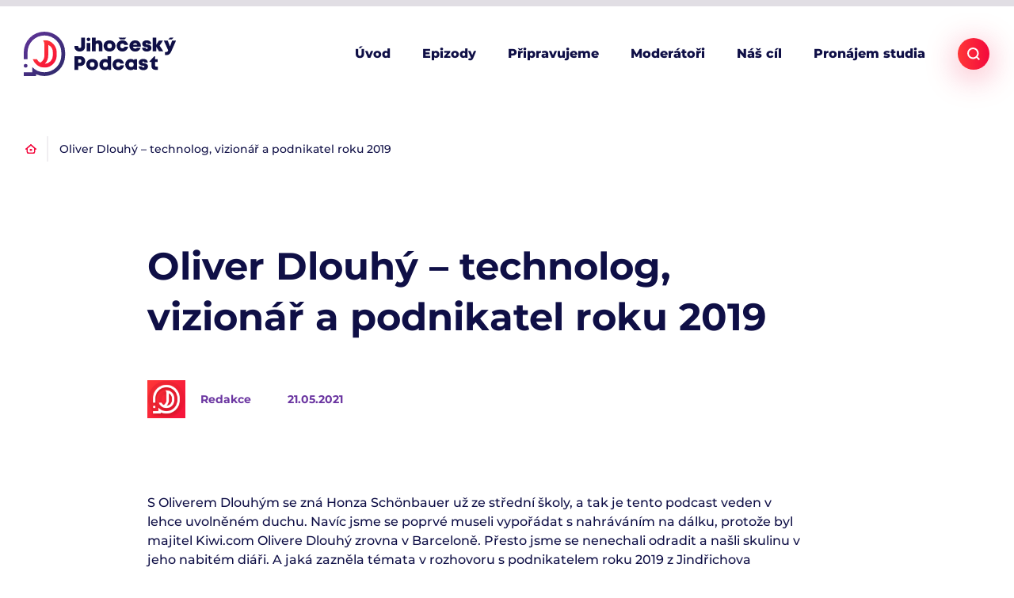

--- FILE ---
content_type: text/html; charset=UTF-8
request_url: https://www.jihoceskypodcast.cz/oliver-dlouhy-technolog-vizionar-a-podnikatel-roku-2019/
body_size: 12456
content:


<!DOCTYPE html>
<html lang="cs">


<head>
    <meta charset="utf-8" />
    <!--[if IE]><meta http-equiv="X-UA-Compatible" content="IE=edge,chrome=1" /><![endif]-->
    <meta name="author" content="Brilo - https://www.brilo.cz" />
    <meta name="viewport" content="width=device-width, initial-scale=1, shrink-to-fit=no, viewport-fit=cover" />
    <meta name="format-detection" content="telephone=no" />
    <meta content="text/html; charset=UTF-8; X-Content-Type-Options=nosniff" http-equiv="Content-Type" />

    <link rel="preconnect" href="http://fonts.googleapis.com/" crossorigin>
    <link rel="preconnect" href="https://www.youtube.com">
    <link rel="preconnect" href="https://i.ytimg.com">
    <link rel="preconnect" href="https://i9.ytimg.com">
    <link rel=“preconnect“ href="https://connect.facebook.net/">

    

    <link href="https://www.jihoceskypodcast.cz/wp-content/themes/brilo-theme/assets/images/favicon/apple-touch-icon.png" rel="apple-touch-icon" sizes="180x180">
    <link type="image/png" href="https://www.jihoceskypodcast.cz/wp-content/themes/brilo-theme/assets/images/favicon/favicon-32x32.png" rel="icon" sizes="32x32">
    <link type="image/png" href="https://www.jihoceskypodcast.cz/wp-content/themes/brilo-theme/assets/images/favicon/favicon-16x16.png" rel="icon" sizes="16x16">
    <link rel="shortcut icon" href="https://www.jihoceskypodcast.cz/wp-content/themes/brilo-theme/assets/images/favicon/favicon.ico">
    <link rel="manifest" href="https://www.jihoceskypodcast.cz/wp-content/themes/brilo-theme/assets/images/favicon/site.webmanifest">
    <link href="https://www.jihoceskypodcast.cz/wp-content/themes/brilo-theme/assets/images/favicon/safari-pinned-tab.svg" rel="mask-icon" color="#ff4d4d">
    <meta name="msapplication-TileColor" content="#ff4d4d">
    <meta name="msapplication-config" content="https://www.jihoceskypodcast.cz/wp-content/themes/brilo-theme/assets/images/favicon/browserconfig.xml">
    <meta name="theme-color" content="#ffffff">

    <!-- Google Tag Manager -->
<script>(function(w,d,s,l,i){w[l]=w[l]||[];w[l].push({'gtm.start':
new Date().getTime(),event:'gtm.js'});var f=d.getElementsByTagName(s)[0],
j=d.createElement(s),dl=l!='dataLayer'?'&l='+l:'';j.async=true;j.src=
'https://www.googletagmanager.com/gtm.js?id='+i+dl;f.parentNode.insertBefore(j,f);
})(window,document,'script','dataLayer','GTM-WQV93G2');</script>
<!-- End Google Tag Manager -->
    <meta name='robots' content='index, follow, max-image-preview:large, max-snippet:-1, max-video-preview:-1' />

	<!-- This site is optimized with the Yoast SEO plugin v25.6 - https://yoast.com/wordpress/plugins/seo/ -->
	<title>Oliver Dlouhý - technolog, vizionář a podnikatel roku 2019 - Jihočeský podcast</title>
	<meta name="description" content="Jaké novinky chystá Kiwi.com? Jak se firmě podařilo během pandemie udržet všechny zaměstnance? Je reálné vytvořit podobnou firmu i na jihu Čech? Více v dalším díle podcastu." />
	<link rel="canonical" href="https://www.jihoceskypodcast.cz/oliver-dlouhy-technolog-vizionar-a-podnikatel-roku-2019/" />
	<meta property="og:locale" content="cs_CZ" />
	<meta property="og:type" content="article" />
	<meta property="og:title" content="Oliver Dlouhý - technolog, vizionář a podnikatel roku 2019" />
	<meta property="og:description" content="Jaké novinky chystá Kiwi.com? Jak se firmě podařilo během pandemie udržet všechny zaměstnance? Je reálné vytvořit podobnou firmu i na jihu Čech? Více v dalším díle podcastu." />
	<meta property="og:url" content="https://www.jihoceskypodcast.cz/oliver-dlouhy-technolog-vizionar-a-podnikatel-roku-2019/" />
	<meta property="og:site_name" content="Jihočeský podcast" />
	<meta property="article:published_time" content="2021-05-21T16:45:43+00:00" />
	<meta property="article:modified_time" content="2021-05-23T18:03:36+00:00" />
	<meta property="og:image" content="https://www.jihoceskypodcast.cz/wp-content/uploads/2021/05/Oliver_Dlouhy.png" />
	<meta property="og:image:width" content="1200" />
	<meta property="og:image:height" content="630" />
	<meta property="og:image:type" content="image/png" />
	<meta name="author" content="Redakce" />
	<meta name="twitter:card" content="summary_large_image" />
	<meta name="twitter:label1" content="Napsal(a)" />
	<meta name="twitter:data1" content="Redakce" />
	<meta name="twitter:label2" content="Odhadovaná doba čtení" />
	<meta name="twitter:data2" content="1 minuta" />
	<!-- / Yoast SEO plugin. -->


<link rel='dns-prefetch' href='//cdnjs.cloudflare.com' />
<link rel='dns-prefetch' href='//cdn.jsdelivr.net' />
<style id='safe-svg-svg-icon-style-inline-css' type='text/css'>
.safe-svg-cover{text-align:center}.safe-svg-cover .safe-svg-inside{display:inline-block;max-width:100%}.safe-svg-cover svg{fill:currentColor;height:100%;max-height:100%;max-width:100%;width:100%}

</style>
<style id='classic-theme-styles-inline-css' type='text/css'>
/*! This file is auto-generated */
.wp-block-button__link{color:#fff;background-color:#32373c;border-radius:9999px;box-shadow:none;text-decoration:none;padding:calc(.667em + 2px) calc(1.333em + 2px);font-size:1.125em}.wp-block-file__button{background:#32373c;color:#fff;text-decoration:none}
</style>
<style id='global-styles-inline-css' type='text/css'>
:root{--wp--preset--aspect-ratio--square: 1;--wp--preset--aspect-ratio--4-3: 4/3;--wp--preset--aspect-ratio--3-4: 3/4;--wp--preset--aspect-ratio--3-2: 3/2;--wp--preset--aspect-ratio--2-3: 2/3;--wp--preset--aspect-ratio--16-9: 16/9;--wp--preset--aspect-ratio--9-16: 9/16;--wp--preset--color--black: #000000;--wp--preset--color--cyan-bluish-gray: #abb8c3;--wp--preset--color--white: #ffffff;--wp--preset--color--pale-pink: #f78da7;--wp--preset--color--vivid-red: #cf2e2e;--wp--preset--color--luminous-vivid-orange: #ff6900;--wp--preset--color--luminous-vivid-amber: #fcb900;--wp--preset--color--light-green-cyan: #7bdcb5;--wp--preset--color--vivid-green-cyan: #00d084;--wp--preset--color--pale-cyan-blue: #8ed1fc;--wp--preset--color--vivid-cyan-blue: #0693e3;--wp--preset--color--vivid-purple: #9b51e0;--wp--preset--gradient--vivid-cyan-blue-to-vivid-purple: linear-gradient(135deg,rgba(6,147,227,1) 0%,rgb(155,81,224) 100%);--wp--preset--gradient--light-green-cyan-to-vivid-green-cyan: linear-gradient(135deg,rgb(122,220,180) 0%,rgb(0,208,130) 100%);--wp--preset--gradient--luminous-vivid-amber-to-luminous-vivid-orange: linear-gradient(135deg,rgba(252,185,0,1) 0%,rgba(255,105,0,1) 100%);--wp--preset--gradient--luminous-vivid-orange-to-vivid-red: linear-gradient(135deg,rgba(255,105,0,1) 0%,rgb(207,46,46) 100%);--wp--preset--gradient--very-light-gray-to-cyan-bluish-gray: linear-gradient(135deg,rgb(238,238,238) 0%,rgb(169,184,195) 100%);--wp--preset--gradient--cool-to-warm-spectrum: linear-gradient(135deg,rgb(74,234,220) 0%,rgb(151,120,209) 20%,rgb(207,42,186) 40%,rgb(238,44,130) 60%,rgb(251,105,98) 80%,rgb(254,248,76) 100%);--wp--preset--gradient--blush-light-purple: linear-gradient(135deg,rgb(255,206,236) 0%,rgb(152,150,240) 100%);--wp--preset--gradient--blush-bordeaux: linear-gradient(135deg,rgb(254,205,165) 0%,rgb(254,45,45) 50%,rgb(107,0,62) 100%);--wp--preset--gradient--luminous-dusk: linear-gradient(135deg,rgb(255,203,112) 0%,rgb(199,81,192) 50%,rgb(65,88,208) 100%);--wp--preset--gradient--pale-ocean: linear-gradient(135deg,rgb(255,245,203) 0%,rgb(182,227,212) 50%,rgb(51,167,181) 100%);--wp--preset--gradient--electric-grass: linear-gradient(135deg,rgb(202,248,128) 0%,rgb(113,206,126) 100%);--wp--preset--gradient--midnight: linear-gradient(135deg,rgb(2,3,129) 0%,rgb(40,116,252) 100%);--wp--preset--font-size--small: 13px;--wp--preset--font-size--medium: 20px;--wp--preset--font-size--large: 36px;--wp--preset--font-size--x-large: 42px;--wp--preset--spacing--20: 0.44rem;--wp--preset--spacing--30: 0.67rem;--wp--preset--spacing--40: 1rem;--wp--preset--spacing--50: 1.5rem;--wp--preset--spacing--60: 2.25rem;--wp--preset--spacing--70: 3.38rem;--wp--preset--spacing--80: 5.06rem;--wp--preset--shadow--natural: 6px 6px 9px rgba(0, 0, 0, 0.2);--wp--preset--shadow--deep: 12px 12px 50px rgba(0, 0, 0, 0.4);--wp--preset--shadow--sharp: 6px 6px 0px rgba(0, 0, 0, 0.2);--wp--preset--shadow--outlined: 6px 6px 0px -3px rgba(255, 255, 255, 1), 6px 6px rgba(0, 0, 0, 1);--wp--preset--shadow--crisp: 6px 6px 0px rgba(0, 0, 0, 1);}:where(.is-layout-flex){gap: 0.5em;}:where(.is-layout-grid){gap: 0.5em;}body .is-layout-flex{display: flex;}.is-layout-flex{flex-wrap: wrap;align-items: center;}.is-layout-flex > :is(*, div){margin: 0;}body .is-layout-grid{display: grid;}.is-layout-grid > :is(*, div){margin: 0;}:where(.wp-block-columns.is-layout-flex){gap: 2em;}:where(.wp-block-columns.is-layout-grid){gap: 2em;}:where(.wp-block-post-template.is-layout-flex){gap: 1.25em;}:where(.wp-block-post-template.is-layout-grid){gap: 1.25em;}.has-black-color{color: var(--wp--preset--color--black) !important;}.has-cyan-bluish-gray-color{color: var(--wp--preset--color--cyan-bluish-gray) !important;}.has-white-color{color: var(--wp--preset--color--white) !important;}.has-pale-pink-color{color: var(--wp--preset--color--pale-pink) !important;}.has-vivid-red-color{color: var(--wp--preset--color--vivid-red) !important;}.has-luminous-vivid-orange-color{color: var(--wp--preset--color--luminous-vivid-orange) !important;}.has-luminous-vivid-amber-color{color: var(--wp--preset--color--luminous-vivid-amber) !important;}.has-light-green-cyan-color{color: var(--wp--preset--color--light-green-cyan) !important;}.has-vivid-green-cyan-color{color: var(--wp--preset--color--vivid-green-cyan) !important;}.has-pale-cyan-blue-color{color: var(--wp--preset--color--pale-cyan-blue) !important;}.has-vivid-cyan-blue-color{color: var(--wp--preset--color--vivid-cyan-blue) !important;}.has-vivid-purple-color{color: var(--wp--preset--color--vivid-purple) !important;}.has-black-background-color{background-color: var(--wp--preset--color--black) !important;}.has-cyan-bluish-gray-background-color{background-color: var(--wp--preset--color--cyan-bluish-gray) !important;}.has-white-background-color{background-color: var(--wp--preset--color--white) !important;}.has-pale-pink-background-color{background-color: var(--wp--preset--color--pale-pink) !important;}.has-vivid-red-background-color{background-color: var(--wp--preset--color--vivid-red) !important;}.has-luminous-vivid-orange-background-color{background-color: var(--wp--preset--color--luminous-vivid-orange) !important;}.has-luminous-vivid-amber-background-color{background-color: var(--wp--preset--color--luminous-vivid-amber) !important;}.has-light-green-cyan-background-color{background-color: var(--wp--preset--color--light-green-cyan) !important;}.has-vivid-green-cyan-background-color{background-color: var(--wp--preset--color--vivid-green-cyan) !important;}.has-pale-cyan-blue-background-color{background-color: var(--wp--preset--color--pale-cyan-blue) !important;}.has-vivid-cyan-blue-background-color{background-color: var(--wp--preset--color--vivid-cyan-blue) !important;}.has-vivid-purple-background-color{background-color: var(--wp--preset--color--vivid-purple) !important;}.has-black-border-color{border-color: var(--wp--preset--color--black) !important;}.has-cyan-bluish-gray-border-color{border-color: var(--wp--preset--color--cyan-bluish-gray) !important;}.has-white-border-color{border-color: var(--wp--preset--color--white) !important;}.has-pale-pink-border-color{border-color: var(--wp--preset--color--pale-pink) !important;}.has-vivid-red-border-color{border-color: var(--wp--preset--color--vivid-red) !important;}.has-luminous-vivid-orange-border-color{border-color: var(--wp--preset--color--luminous-vivid-orange) !important;}.has-luminous-vivid-amber-border-color{border-color: var(--wp--preset--color--luminous-vivid-amber) !important;}.has-light-green-cyan-border-color{border-color: var(--wp--preset--color--light-green-cyan) !important;}.has-vivid-green-cyan-border-color{border-color: var(--wp--preset--color--vivid-green-cyan) !important;}.has-pale-cyan-blue-border-color{border-color: var(--wp--preset--color--pale-cyan-blue) !important;}.has-vivid-cyan-blue-border-color{border-color: var(--wp--preset--color--vivid-cyan-blue) !important;}.has-vivid-purple-border-color{border-color: var(--wp--preset--color--vivid-purple) !important;}.has-vivid-cyan-blue-to-vivid-purple-gradient-background{background: var(--wp--preset--gradient--vivid-cyan-blue-to-vivid-purple) !important;}.has-light-green-cyan-to-vivid-green-cyan-gradient-background{background: var(--wp--preset--gradient--light-green-cyan-to-vivid-green-cyan) !important;}.has-luminous-vivid-amber-to-luminous-vivid-orange-gradient-background{background: var(--wp--preset--gradient--luminous-vivid-amber-to-luminous-vivid-orange) !important;}.has-luminous-vivid-orange-to-vivid-red-gradient-background{background: var(--wp--preset--gradient--luminous-vivid-orange-to-vivid-red) !important;}.has-very-light-gray-to-cyan-bluish-gray-gradient-background{background: var(--wp--preset--gradient--very-light-gray-to-cyan-bluish-gray) !important;}.has-cool-to-warm-spectrum-gradient-background{background: var(--wp--preset--gradient--cool-to-warm-spectrum) !important;}.has-blush-light-purple-gradient-background{background: var(--wp--preset--gradient--blush-light-purple) !important;}.has-blush-bordeaux-gradient-background{background: var(--wp--preset--gradient--blush-bordeaux) !important;}.has-luminous-dusk-gradient-background{background: var(--wp--preset--gradient--luminous-dusk) !important;}.has-pale-ocean-gradient-background{background: var(--wp--preset--gradient--pale-ocean) !important;}.has-electric-grass-gradient-background{background: var(--wp--preset--gradient--electric-grass) !important;}.has-midnight-gradient-background{background: var(--wp--preset--gradient--midnight) !important;}.has-small-font-size{font-size: var(--wp--preset--font-size--small) !important;}.has-medium-font-size{font-size: var(--wp--preset--font-size--medium) !important;}.has-large-font-size{font-size: var(--wp--preset--font-size--large) !important;}.has-x-large-font-size{font-size: var(--wp--preset--font-size--x-large) !important;}
:where(.wp-block-post-template.is-layout-flex){gap: 1.25em;}:where(.wp-block-post-template.is-layout-grid){gap: 1.25em;}
:where(.wp-block-columns.is-layout-flex){gap: 2em;}:where(.wp-block-columns.is-layout-grid){gap: 2em;}
:root :where(.wp-block-pullquote){font-size: 1.5em;line-height: 1.6;}
</style>
<link rel='stylesheet' id='theme-style-css' href='https://www.jihoceskypodcast.cz/wp-content/themes/brilo-theme/assets/styles/style.css?ver=20210108' type='text/css' media='all' />
<link rel='stylesheet' id='fancybox-style-css' href='https://cdn.jsdelivr.net/gh/fancyapps/fancybox@3.5.2/dist/jquery.fancybox.min.css?ver=6.6.4' type='text/css' media='all' />
<link rel="https://api.w.org/" href="https://www.jihoceskypodcast.cz/wp-json/" /><link rel="alternate" title="JSON" type="application/json" href="https://www.jihoceskypodcast.cz/wp-json/wp/v2/posts/185" /><link rel="alternate" title="oEmbed (JSON)" type="application/json+oembed" href="https://www.jihoceskypodcast.cz/wp-json/oembed/1.0/embed?url=https%3A%2F%2Fwww.jihoceskypodcast.cz%2Foliver-dlouhy-technolog-vizionar-a-podnikatel-roku-2019%2F" />
<link rel="alternate" title="oEmbed (XML)" type="text/xml+oembed" href="https://www.jihoceskypodcast.cz/wp-json/oembed/1.0/embed?url=https%3A%2F%2Fwww.jihoceskypodcast.cz%2Foliver-dlouhy-technolog-vizionar-a-podnikatel-roku-2019%2F&#038;format=xml" />

</head>

<body class="post-template-default single single-post postid-185 single-format-standard">

    <!-- Google Tag Manager (noscript) -->
<noscript><iframe src="https://www.googletagmanager.com/ns.html?id=GTM-WQV93G2"
height="0" width="0" style="display:none;visibility:hidden"></iframe></noscript>
<!-- End Google Tag Manager (noscript) -->
    
<header class="header-main">
    <div class="container">
        <a class="header-brand" href="https://www.jihoceskypodcast.cz">
            <img src="https://www.jihoceskypodcast.cz/wp-content/themes/brilo-theme/assets/images/ico/logo.svg" alt="Logo" draggable="false" />        </a>
        <nav class="nav-main">
            <ul>
                <li id="menu-item-29" class="menu-item menu-item-type-post_type menu-item-object-page menu-item-home menu-item-29"><a href="https://www.jihoceskypodcast.cz/">Úvod</a></li>
<li id="menu-item-55" class="menu-item menu-item-type-taxonomy menu-item-object-category current-post-ancestor current-menu-parent current-post-parent menu-item-55"><a href="https://www.jihoceskypodcast.cz/epizody/">Epizody</a></li>
<li id="menu-item-72" class="menu-item menu-item-type-taxonomy menu-item-object-category menu-item-72"><a href="https://www.jihoceskypodcast.cz/pripravujeme/">Připravujeme</a></li>
<li id="menu-item-38" class="menu-item menu-item-type-post_type menu-item-object-page menu-item-38"><a href="https://www.jihoceskypodcast.cz/moderatori/">Moderátoři</a></li>
<li id="menu-item-216" class="menu-item menu-item-type-post_type menu-item-object-page menu-item-216"><a href="https://www.jihoceskypodcast.cz/proc-tvorime-jihocesky-podcast/">Náš cíl</a></li>
<li id="menu-item-95" class="menu-item menu-item-type-post_type menu-item-object-page menu-item-95"><a href="https://www.jihoceskypodcast.cz/sluzby-studia/">Pronájem studia</a></li>
            </ul>
        </nav>

        <div class="header-search">
    <form id="searchform" class="header-search-inner" role="search" method="get" action="https://www.jihoceskypodcast.cz/">

        <input id="s" name="s" class="header-search-input" type="text" placeholder="Hledat na...">

        <button class="header-search-submit btn" type="submit">
            <span>Vyhledat</span>
        </button>

    </form>
    <div class="header-search-button">
        <svg xmlns="http://www.w3.org/2000/svg" width="16" height="16" viewBox="0 0 16 16"><path d="M11.621 13.061a7.221 7.221 0 01-4.36 1.459A7.268 7.268 0 010 7.26 7.268 7.268 0 017.26 0a7.268 7.268 0 017.26 7.26 7.222 7.222 0 01-1.459 4.361L16 14.559l-1.441 1.44zm-4.36-.578A5.229 5.229 0 012.038 7.26 5.229 5.229 0 017.26 2.042a5.229 5.229 0 015.223 5.223 5.229 5.229 0 01-5.223 5.218z" fill="#fff" fill-rule="evenodd"/></svg>    </div>
</div>
        
        <div class="header-nav-button">
            <span></span>
            <span></span>
            <span></span>
            <span></span>
        </div>
    </div>
    <div class="header-mask"></div>
</header>

    <main>

        <div id="projectNotices" class="container">
	</div>
            
                            <div class="breadcrumbs-container container">
                    <div class="breadcrumbs">
                        <span><span><a href="https://www.jihoceskypodcast.cz/">Úvod</a></span>  <span class="breadcrumb_last" aria-current="page">Oliver Dlouhý &#8211; technolog, vizionář a podnikatel roku 2019</span></span>                    </div>
                </div>
            
<div class="content-and-sidebar">
    <div class="container">
        <div class="row justify-content-center">
            <div class="col-lg-9">
                
<header class="post-detail-header">
    <h1 class="post-detail-header-heading main-heading">Oliver Dlouhý &#8211; technolog, vizionář a podnikatel roku 2019</h1>
</header>
                
<div class="post-detal-header-bar">
            <div class="author">
            <div class="author-img">
                <img src="" data-src="https://www.jihoceskypodcast.cz/wp-content/uploads/2021/02/jp-icon-300x300.png" alt="Redakce"></div>
            <span>Redakce</span>
        </div>
    
    <!-- <a class="author" href="#"> <img src="" data-src="images/content/person-01-150x150.jpg" alt=""> <span>Tomáš novák</span> </a> -->

    <span class="date">21.05.2021</span>

    
    </div>
                
<div class="entry-content">
    <p>S Oliverem Dlouhým se zná Honza Schönbauer už ze střední školy, a tak je tento podcast veden v lehce uvolněném duchu. Navíc jsme se poprvé museli vypořádat s nahráváním na dálku, protože byl majitel Kiwi.com Olivere Dlouhý zrovna v Barceloně. Přesto jsme se nenechali odradit a našli skulinu v jeho nabitém diáři. A jaká zazněla témata v rozhovoru s podnikatelem roku 2019 z Jindřichova Hradce? Předně jsme probrali jeho vztah k jižním Čechám a rodnému městu, možnosti vybudování podobně velké firmy (přes 1000 kmenových zaměstnanců v Brně) v jižních Čechách. Mluvili jsme také o firemní kultuře a diverzitě, i o zásahu pandemie do létání a budoucnosti aerolinek. Jak přežilo Kiwi.com největší zkoušku v historii firmy, a co firma plánuje za novinky, se dozvíte v dalším díle Jihočeského podcastu.</p>
<hr />
<img decoding="async" class="alignnone size-large wp-image-188" src="[data-uri]" data-src="https://www.jihoceskypodcast.cz/wp-content/uploads/2021/05/Oliver_Dlouhy-1024x538.png" alt="Oliver Dlouhý" width="1024" height="538" srcset="[data-uri]" data-srcset="https://www.jihoceskypodcast.cz/wp-content/uploads/2021/05/Oliver_Dlouhy-1024x538.png 1024w, https://www.jihoceskypodcast.cz/wp-content/uploads/2021/05/Oliver_Dlouhy-300x158.png 300w, https://www.jihoceskypodcast.cz/wp-content/uploads/2021/05/Oliver_Dlouhy-768x403.png 768w, https://www.jihoceskypodcast.cz/wp-content/uploads/2021/05/Oliver_Dlouhy-320x168.png 320w, https://www.jihoceskypodcast.cz/wp-content/uploads/2021/05/Oliver_Dlouhy-190x100.png 190w, https://www.jihoceskypodcast.cz/wp-content/uploads/2021/05/Oliver_Dlouhy.png 1200w" sizes="(max-width: 1024px) 100vw, 1024px" />
<hr />
<p><iframe src="https://w.soundcloud.com/player/?url=https%3A//api.soundcloud.com/tracks/1052137309&amp;color=%23ff5500&amp;auto_play=false&amp;hide_related=false&amp;show_comments=true&amp;show_user=true&amp;show_reposts=false&amp;show_teaser=true" width="100%" height="166" frameborder="no" scrolling="no"></iframe></p>
<div style="font-size: 10px; color: #cccccc; line-break: anywhere; word-break: normal; overflow: hidden; white-space: nowrap; text-overflow: ellipsis; font-family: Interstate,Lucida Grande,Lucida Sans Unicode,Lucida Sans,Garuda,Verdana,Tahoma,sans-serif; font-weight: 100;"><a style="color: #cccccc; text-decoration: none;" title="Jihočeský Podcast" href="https://soundcloud.com/jihoceskypodcast" target="_blank" rel="noopener">Jihočeský Podcast</a> · <a style="color: #cccccc; text-decoration: none;" title="Oliver Dlouhý (Kiwi.com) - zakladatel platformy spojující všechny aerolinky na světě" href="https://soundcloud.com/jihoceskypodcast/oliver-dlouhy-kiwicom-zakladatel-platformy-spojujici-vsechny-aerolinky-na-svete" target="_blank" rel="noopener">Oliver Dlouhý (Kiwi.com) &#8211; zakladatel platformy spojující všechny aerolinky na světě</a></div>
</div>                
    <section class="post-share-section post-detail-other-section">
        <h2 class="post-share-heading large-text">Sdílejte článek</h2>

        <div class="post-share-platforms ">
                            <a class="post-share-link facebook" href="https://www.facebook.com/sharer/sharer.php?u=https://www.jihoceskypodcast.cz/oliver-dlouhy-technolog-vizionar-a-podnikatel-roku-2019/" target="_blank">
                    <svg xmlns="http://www.w3.org/2000/svg" width="7.34" height="15.91" viewBox="0 0 7.34 15.91"><path d="M1.587 15.913h3.261V7.952h2.188s.2-1.285.3-2.689H4.86V3.431a.772.772 0 01.707-.641h1.777V0H4.928C1.507 0 1.587 2.682 1.587 3.082v2.19H0v2.679h1.587z"/><path class="a" d="M1.588 15.91V7.948H0V5.269h1.588v-2.19c0-.4-.081-3.082 3.34-3.082h2.417v2.79H5.569a.773.773 0 00-.707.642v1.832h2.481c-.1 1.4-.3 2.689-.3 2.689H4.855v7.961z"/></svg>                    <span>Facebook</span>
                </a>
                                        <a class="post-share-link twitter" href="https://twitter.com/home?status=https://www.jihoceskypodcast.cz/oliver-dlouhy-technolog-vizionar-a-podnikatel-roku-2019/" target="_blank">
                    <svg xmlns="http://www.w3.org/2000/svg" width="19.71" height="16.01" viewBox="0 0 19.71 16.01"><path class="a" d="M0 14.2a11.443 11.443 0 006.2 1.816 11.424 11.424 0 0011.5-11.5q0-.262-.012-.523A8.209 8.209 0 0019.707 1.9a8.084 8.084 0 01-2.322.637A4.054 4.054 0 0019.163.3a8.1 8.1 0 01-2.567.981 4.046 4.046 0 00-6.89 3.687A11.479 11.479 0 011.372.74a4.046 4.046 0 001.251 5.4 4.028 4.028 0 01-1.831-.509v.051a4.045 4.045 0 003.243 3.963 4.045 4.045 0 01-1.826.069 4.047 4.047 0 003.777 2.807 8.113 8.113 0 01-5.021 1.731A8.156 8.156 0 010 14.2z"/><path class="a" d="M0 14.196a8.162 8.162 0 005.986-1.675 4.048 4.048 0 01-3.777-2.807 4.023 4.023 0 001.826-.069A4.046 4.046 0 01.792 5.681V5.63a4.022 4.022 0 001.832.506 4.045 4.045 0 01-1.251-5.4A11.471 11.471 0 009.706 4.96a4.046 4.046 0 016.89-3.687 8.048 8.048 0 002.568-.981 4.049 4.049 0 01-1.779 2.236 8.07 8.07 0 002.322-.636 8.205 8.205 0 01-2.017 2.093c.007.173.012.347.012.523a11.5 11.5 0 01-17.7 9.685z"/></svg>                    <span>Twitter</span>
                </a>
                                        <a class="post-share-link pinterest" href="http://pinterest.com/pin/create/link/?url=https://www.jihoceskypodcast.cz/oliver-dlouhy-technolog-vizionar-a-podnikatel-roku-2019/" target="_blank">
                    <svg xmlns="http://www.w3.org/2000/svg" viewBox="0 0 384 512"><path d="M204 6.5C101.4 6.5 0 74.9 0 185.6 0 256 39.6 296 63.6 296c9.9 0 15.6-27.6 15.6-35.4 0-9.3-23.7-29.1-23.7-67.8 0-80.4 61.2-137.4 140.4-137.4 68.1 0 118.5 38.7 118.5 109.8 0 53.1-21.3 152.7-90.3 152.7-24.9 0-46.2-18-46.2-43.8 0-37.8 26.4-74.4 26.4-113.4 0-66.2-93.9-54.2-93.9 25.8 0 16.8 2.1 35.4 9.6 50.7-13.8 59.4-42 147.9-42 209.1 0 18.9 2.7 37.5 4.5 56.4 3.4 3.8 1.7 3.4 6.9 1.5 50.4-69 48.6-82.5 71.4-172.8 12.3 23.4 44.1 36 69.3 36 106.2 0 153.9-103.5 153.9-196.8C384 71.3 298.2 6.5 204 6.5z"/></svg>                    <span>Pinterest</span>
                </a>
                    </div>
    </section>
                
    <section class="post-author-section post-detail-other-section">
        <header>
            <h2 class="post-author-section-heading large-text">Autoři článku</h2>

            <div class="post-author-item">
                <div class="post-author-img">
                    <img src="" data-src="https://www.jihoceskypodcast.cz/wp-content/uploads/2021/02/jp-icon-300x300.png" alt="Redakce">
                </div>
                <div class="post-author-text">
                    <h3 class="post-author-name">Redakce</h3>
                    <p>Zveme si do podcastu známe jihočeské osobnosti. Ať jsou to lidé z úspěšného businessu nebo lidé, kteří se zasloužili o významné aktivity v Jihočeském Kraji. Bavíme se s nimi o technologiích a jak jim v běžném životě pomáhají.</p>
                </div>
            </div>

        </header>
    </section>
                
    <section class="similar-posts-section post-detail-other-section">

        <header>
            <h2 class="article-heading">Podobné články</h2>
        </header>

        
<article class="posts-item ">
            <div class="img-part">
            <a class="posts-item-img" href="https://www.jihoceskypodcast.cz/svatopluk-hlousek-meta-ocel-nam-vyrazne-zdrazila-a-neni-ji-kde-koupit/">
                <img src="" data-src="https://www.jihoceskypodcast.cz/wp-content/uploads/fly-images/285/IMG_20210914_104755-1-scaled-300x200-c.jpg" srcset="" data-srcset="https://www.jihoceskypodcast.cz/wp-content/uploads/fly-images/285/IMG_20210914_104755-1-scaled-300x200-c.jpg 1x, https://www.jihoceskypodcast.cz/wp-content/uploads/fly-images/285/IMG_20210914_104755-1-scaled-600x400-c.jpg 2x" draggable="false" aria-hidden="true" alt="Svatopluk Hloušek (Meta) &#8211; Ocel nám výrazně zdražila a není ji kde koupit" ><noscript><img src="https://www.jihoceskypodcast.cz/wp-content/uploads/fly-images/285/IMG_20210914_104755-1-scaled-300x200-c.jpg" alt="Svatopluk Hloušek (Meta) &#8211; Ocel nám výrazně zdražila a není ji kde koupit"></noscript>            </a>
        </div>
    
    <div class="text-part">
        <h2 class="posts-item-heading">
            <a href="https://www.jihoceskypodcast.cz/svatopluk-hlousek-meta-ocel-nam-vyrazne-zdrazila-a-neni-ji-kde-koupit/">
                Svatopluk Hloušek (Meta) &#8211; Ocel nám výrazně zdražila a není ji kde koupit            </a>
        </h2>

        <div class="posts-item-text-perex">
            <p>Svatopluk Hloušek už 27 let vyrábí společně s německou s firmou META regály a skladovací techniku. Mezi jejich klienty patří například americký Amazon, kterému vybavovali obrovské sklady v Česku. Svatopluk se v podcastu vyjadřuje také k rychle rostoucím nákladům na vstupní suroviny. Honza Schönbauer jej vypovídal a ptal se mimo jiné i na to, jestli&#8230;</p>
        </div>

        <div class="bottom-block">
                            <span class="author">Redakce</span>
                        <span class="date">22.09.2021</span>
            <div class="to-read">
                <a href="https://www.jihoceskypodcast.cz/svatopluk-hlousek-meta-ocel-nam-vyrazne-zdrazila-a-neni-ji-kde-koupit/">
                    <span>Přečíst</span>
                    <svg xmlns="http://www.w3.org/2000/svg" width="12" height="9.95" viewBox="0 0 12 9.95"><path d="M8.702 4.113h-8.7v1.723h8.7L5.807 8.731l1.219 1.218L12 4.975 7.026.001 5.808 1.219z" fill="#f3093d"/></svg>                </a>
            </div>
        </div>
    </div>
</article>

<article class="posts-item ">
            <div class="img-part">
            <a class="posts-item-img" href="https://www.jihoceskypodcast.cz/michal-trpak-umelec-sochar-a-organizator-vystavy-umeni-ve-meste/">
                <img src="" data-src="https://www.jihoceskypodcast.cz/wp-content/uploads/fly-images/183/0SKR_3125-scaled-300x200-c.jpg" srcset="" data-srcset="https://www.jihoceskypodcast.cz/wp-content/uploads/fly-images/183/0SKR_3125-scaled-300x200-c.jpg 1x, https://www.jihoceskypodcast.cz/wp-content/uploads/fly-images/183/0SKR_3125-scaled-600x400-c.jpg 2x" draggable="false" aria-hidden="true" alt="Michal Trpák &#8211; umělec, sochař a organizátor výstavy Umění ve městě" ><noscript><img src="https://www.jihoceskypodcast.cz/wp-content/uploads/fly-images/183/0SKR_3125-scaled-300x200-c.jpg" alt="Michal Trpák &#8211; umělec, sochař a organizátor výstavy Umění ve městě"></noscript>            </a>
        </div>
    
    <div class="text-part">
        <h2 class="posts-item-heading">
            <a href="https://www.jihoceskypodcast.cz/michal-trpak-umelec-sochar-a-organizator-vystavy-umeni-ve-meste/">
                Michal Trpák &#8211; umělec, sochař a organizátor výstavy Umění ve městě            </a>
        </h2>

        <div class="posts-item-text-perex">
            <p>Michal Trpák vystudoval uměleckou školu Sv. Anežky v Českém Krumlově. Studoval i UMPRUM v Praze a na stážích byl i v zahraničí. Přesto zůstává v jižních Čechách. V Českých Budějovicích už víc než deset let organizuje výstavu Umění ve městě, která se rozšiřuje i do dalších jihočeských měst. Ve studiu Jihočeského podacstu mimojiné prozradil Petru&#8230;</p>
        </div>

        <div class="bottom-block">
                            <span class="author">Redakce</span>
                        <span class="date">07.06.2021</span>
            <div class="to-read">
                <a href="https://www.jihoceskypodcast.cz/michal-trpak-umelec-sochar-a-organizator-vystavy-umeni-ve-meste/">
                    <span>Přečíst</span>
                    <svg xmlns="http://www.w3.org/2000/svg" width="12" height="9.95" viewBox="0 0 12 9.95"><path d="M8.702 4.113h-8.7v1.723h8.7L5.807 8.731l1.219 1.218L12 4.975 7.026.001 5.808 1.219z" fill="#f3093d"/></svg>                </a>
            </div>
        </div>
    </div>
</article>

<article class="posts-item ">
            <div class="img-part">
            <a class="posts-item-img" href="https://www.jihoceskypodcast.cz/josef-grill-cesky-webhostingovy-kral/">
                <img src="" data-src="https://www.jihoceskypodcast.cz/wp-content/uploads/fly-images/170/josef-grill-sef-spolecnosti-wedos-1-1-300x200-c.png" srcset="" data-srcset="https://www.jihoceskypodcast.cz/wp-content/uploads/fly-images/170/josef-grill-sef-spolecnosti-wedos-1-1-300x200-c.png 1x, https://www.jihoceskypodcast.cz/wp-content/uploads/fly-images/170/josef-grill-sef-spolecnosti-wedos-1-1-600x400-c.png 2x" draggable="false" aria-hidden="true" alt="Josef Grill &#8211; český webhostingový král" ><noscript><img src="https://www.jihoceskypodcast.cz/wp-content/uploads/fly-images/170/josef-grill-sef-spolecnosti-wedos-1-1-300x200-c.png" alt="Josef Grill &#8211; český webhostingový král"></noscript>            </a>
        </div>
    
    <div class="text-part">
        <h2 class="posts-item-heading">
            <a href="https://www.jihoceskypodcast.cz/josef-grill-cesky-webhostingovy-kral/">
                Josef Grill &#8211; český webhostingový král            </a>
        </h2>

        <div class="posts-item-text-perex">
            <p>Říká se, že dvakrát do stejné řeky nevstoupíš. Josef Grill to udělal a vyplatilo se mu to. Ještě na škole založil firmu Forpsi a začal nabízet webhosting a registraci domén jako jeden z prvních v ČR. Brzy se stal jedničkou na trhu a firmu prodal. Po čase se mu ale začalo stýskat po napětí, budování&#8230;</p>
        </div>

        <div class="bottom-block">
                            <span class="author">Redakce</span>
                        <span class="date">22.04.2021</span>
            <div class="to-read">
                <a href="https://www.jihoceskypodcast.cz/josef-grill-cesky-webhostingovy-kral/">
                    <span>Přečíst</span>
                    <svg xmlns="http://www.w3.org/2000/svg" width="12" height="9.95" viewBox="0 0 12 9.95"><path d="M8.702 4.113h-8.7v1.723h8.7L5.807 8.731l1.219 1.218L12 4.975 7.026.001 5.808 1.219z" fill="#f3093d"/></svg>                </a>
            </div>
        </div>
    </div>
</article>

<article class="posts-item ">
            <div class="img-part">
            <a class="posts-item-img" href="https://www.jihoceskypodcast.cz/vaclav-dolejsi-fenomeny-komunalnich-voleb-na-jihu-cech/">
                <img src="" data-src="https://www.jihoceskypodcast.cz/wp-content/uploads/fly-images/454/vl1_L7PZFHW6-scaled-300x200-c.jpg" srcset="" data-srcset="https://www.jihoceskypodcast.cz/wp-content/uploads/fly-images/454/vl1_L7PZFHW6-scaled-300x200-c.jpg 1x, https://www.jihoceskypodcast.cz/wp-content/uploads/fly-images/454/vl1_L7PZFHW6-scaled-600x400-c.jpg 2x" draggable="false" aria-hidden="true" alt="Václav Dolejší &#8211; Fenomény komunálních voleb na jihu Čech" ><noscript><img src="https://www.jihoceskypodcast.cz/wp-content/uploads/fly-images/454/vl1_L7PZFHW6-scaled-300x200-c.jpg" alt="Václav Dolejší &#8211; Fenomény komunálních voleb na jihu Čech"></noscript>            </a>
        </div>
    
    <div class="text-part">
        <h2 class="posts-item-heading">
            <a href="https://www.jihoceskypodcast.cz/vaclav-dolejsi-fenomeny-komunalnich-voleb-na-jihu-cech/">
                Václav Dolejší &#8211; Fenomény komunálních voleb na jihu Čech            </a>
        </h2>

        <div class="posts-item-text-perex">
            <p>Co jsou političtí feťáci nebo krypto koalice? Co jsou největší překvapení letošních komunálních voleb v největších jihočeských městech? Jak budou pracovat koalice s extrémními stranami? To a mnohem víc probere Petr Meškán s kolegou z portálu Seznam Zprávy Jihočechem Václavem Dolejším. Jihočeský Podcast · Václav Dolejší &#8211; Fenomény komunálních voleb na jihu Čech</p>
        </div>

        <div class="bottom-block">
                            <span class="author">Redakce</span>
                        <span class="date">05.10.2022</span>
            <div class="to-read">
                <a href="https://www.jihoceskypodcast.cz/vaclav-dolejsi-fenomeny-komunalnich-voleb-na-jihu-cech/">
                    <span>Přečíst</span>
                    <svg xmlns="http://www.w3.org/2000/svg" width="12" height="9.95" viewBox="0 0 12 9.95"><path d="M8.702 4.113h-8.7v1.723h8.7L5.807 8.731l1.219 1.218L12 4.975 7.026.001 5.808 1.219z" fill="#f3093d"/></svg>                </a>
            </div>
        </div>
    </div>
</article>

<article class="posts-item ">
            <div class="img-part">
            <a class="posts-item-img" href="https://www.jihoceskypodcast.cz/tomas-kucera-hc-motor-byvaly-majitel-si-odvezl-i-zidle-zacinali-jsme-s-vlastnimi-pocitaci-v-prazdnych-kancelarich/">
                <img src="" data-src="https://www.jihoceskypodcast.cz/wp-content/uploads/fly-images/399/Tomas_Kucera-foto-Petr-Zikmund-23-scaled-300x200-c.jpg" srcset="" data-srcset="https://www.jihoceskypodcast.cz/wp-content/uploads/fly-images/399/Tomas_Kucera-foto-Petr-Zikmund-23-scaled-300x200-c.jpg 1x, https://www.jihoceskypodcast.cz/wp-content/uploads/fly-images/399/Tomas_Kucera-foto-Petr-Zikmund-23-scaled-600x400-c.jpg 2x" draggable="false" aria-hidden="true" alt="Tomáš Kučera (HC Motor) &#8211; Bývalý majitel si odvezl i židle. Začínali jsme s vlastními počítači v prázdných kancelářích." ><noscript><img src="https://www.jihoceskypodcast.cz/wp-content/uploads/fly-images/399/Tomas_Kucera-foto-Petr-Zikmund-23-scaled-300x200-c.jpg" alt="Tomáš Kučera (HC Motor) &#8211; Bývalý majitel si odvezl i židle. Začínali jsme s vlastními počítači v prázdných kancelářích."></noscript>            </a>
        </div>
    
    <div class="text-part">
        <h2 class="posts-item-heading">
            <a href="https://www.jihoceskypodcast.cz/tomas-kucera-hc-motor-byvaly-majitel-si-odvezl-i-zidle-zacinali-jsme-s-vlastnimi-pocitaci-v-prazdnych-kancelarich/">
                Tomáš Kučera (HC Motor) &#8211; Bývalý majitel si odvezl i židle. Začínali jsme s vlastními počítači v prázdných kancelářích.            </a>
        </h2>

        <div class="posts-item-text-perex">
            <p>Tentokrát si Petr Meškán povídal o práci ředitele PR a marketingu hokejového klubu s Tomášem Kučerou z HC Motor České Budějovice. Dostali se i do temné historie klubu, kdy odešel majitel a tým padl na dno. Jakou roli hrají nová média a technologie v jeho práci? Trénují u nás hokejisté, podobně jako v NHL, komunikaci&#8230;</p>
        </div>

        <div class="bottom-block">
                            <span class="author">Redakce</span>
                        <span class="date">09.05.2022</span>
            <div class="to-read">
                <a href="https://www.jihoceskypodcast.cz/tomas-kucera-hc-motor-byvaly-majitel-si-odvezl-i-zidle-zacinali-jsme-s-vlastnimi-pocitaci-v-prazdnych-kancelarich/">
                    <span>Přečíst</span>
                    <svg xmlns="http://www.w3.org/2000/svg" width="12" height="9.95" viewBox="0 0 12 9.95"><path d="M8.702 4.113h-8.7v1.723h8.7L5.807 8.731l1.219 1.218L12 4.975 7.026.001 5.808 1.219z" fill="#f3093d"/></svg>                </a>
            </div>
        </div>
    </div>
</article>

<article class="posts-item ">
            <div class="img-part">
            <a class="posts-item-img" href="https://www.jihoceskypodcast.cz/vit-krejci-paty-cesky-basketbalista-z-nba-v-jihoceskem-podcastu/">
                <img src="" data-src="https://www.jihoceskypodcast.cz/wp-content/uploads/fly-images/387/220309_Beeker_OKCMIL_158-scaled-300x200-c.jpg" srcset="" data-srcset="https://www.jihoceskypodcast.cz/wp-content/uploads/fly-images/387/220309_Beeker_OKCMIL_158-scaled-300x200-c.jpg 1x, https://www.jihoceskypodcast.cz/wp-content/uploads/fly-images/387/220309_Beeker_OKCMIL_158-scaled-600x400-c.jpg 2x" draggable="false" aria-hidden="true" alt="Basketbalista Vít Krejčí &#8211; ve čtrnácti letech odešel do Španělska, aby si splnil svůj dětský sen" ><noscript><img src="https://www.jihoceskypodcast.cz/wp-content/uploads/fly-images/387/220309_Beeker_OKCMIL_158-scaled-300x200-c.jpg" alt="Basketbalista Vít Krejčí &#8211; ve čtrnácti letech odešel do Španělska, aby si splnil svůj dětský sen"></noscript>            </a>
        </div>
    
    <div class="text-part">
        <h2 class="posts-item-heading">
            <a href="https://www.jihoceskypodcast.cz/vit-krejci-paty-cesky-basketbalista-z-nba-v-jihoceskem-podcastu/">
                Basketbalista Vít Krejčí &#8211; ve čtrnácti letech odešel do Španělska, aby si splnil svůj dětský sen            </a>
        </h2>

        <div class="posts-item-text-perex">
            <p>S basketbalem začínal ve Strakonicích a pokračoval v mládežnických kategoriích v Písku. Ve 14 letech ho kontaktoval agent a nabídl mu angažmá ve Španělsku. Vítova maminka tehdy nechala práce a jela s ním do Malagy podpořit ho v jeho snu hrát NBA. Ten si splnil loni, kdy jej do nejlepší soutěže světa draftoval tým Oklahoma&#8230;</p>
        </div>

        <div class="bottom-block">
                            <span class="author">Redakce</span>
                        <span class="date">23.05.2022</span>
            <div class="to-read">
                <a href="https://www.jihoceskypodcast.cz/vit-krejci-paty-cesky-basketbalista-z-nba-v-jihoceskem-podcastu/">
                    <span>Přečíst</span>
                    <svg xmlns="http://www.w3.org/2000/svg" width="12" height="9.95" viewBox="0 0 12 9.95"><path d="M8.702 4.113h-8.7v1.723h8.7L5.807 8.731l1.219 1.218L12 4.975 7.026.001 5.808 1.219z" fill="#f3093d"/></svg>                </a>
            </div>
        </div>
    </div>
</article>

<article class="posts-item ">
            <div class="img-part">
            <a class="posts-item-img" href="https://www.jihoceskypodcast.cz/dj-ramel-prago-union-v-jednu-chvili-me-kombinace-normalni-prace-a-djingu-malem-zabila/">
                <img src="" data-src="https://www.jihoceskypodcast.cz/wp-content/uploads/fly-images/425/davidstejskal-03286-scaled-300x200-c.jpg" srcset="" data-srcset="https://www.jihoceskypodcast.cz/wp-content/uploads/fly-images/425/davidstejskal-03286-scaled-300x200-c.jpg 1x, https://www.jihoceskypodcast.cz/wp-content/uploads/fly-images/425/davidstejskal-03286-scaled-600x400-c.jpg 2x" draggable="false" aria-hidden="true" alt="DJ Ramel (Prago Union) &#8211; v jednu chvíli mě kombinace normální práce a DJingu málem zabila" ><noscript><img src="https://www.jihoceskypodcast.cz/wp-content/uploads/fly-images/425/davidstejskal-03286-scaled-300x200-c.jpg" alt="DJ Ramel (Prago Union) &#8211; v jednu chvíli mě kombinace normální práce a DJingu málem zabila"></noscript>            </a>
        </div>
    
    <div class="text-part">
        <h2 class="posts-item-heading">
            <a href="https://www.jihoceskypodcast.cz/dj-ramel-prago-union-v-jednu-chvili-me-kombinace-normalni-prace-a-djingu-malem-zabila/">
                DJ Ramel (Prago Union) &#8211; v jednu chvíli mě kombinace normální práce a DJingu málem zabila            </a>
        </h2>

        <div class="posts-item-text-perex">
            <p>DJ Ramel už dvacet let baví lidi a hraje na parties. Miluje hip hop, ale nebrání se ani jiným žánrům. V současné době je součástí skupiny Prago Union. V rozhovoru s Petrem Meškánem se uvolnil a tak rozhovor obsahuje i explicitní výrazy. To ale k hip hopu patří. Jihočeský Podcast · DJ Ramel (Prago Union)&#8230;</p>
        </div>

        <div class="bottom-block">
                            <span class="author">Redakce</span>
                        <span class="date">05.08.2022</span>
            <div class="to-read">
                <a href="https://www.jihoceskypodcast.cz/dj-ramel-prago-union-v-jednu-chvili-me-kombinace-normalni-prace-a-djingu-malem-zabila/">
                    <span>Přečíst</span>
                    <svg xmlns="http://www.w3.org/2000/svg" width="12" height="9.95" viewBox="0 0 12 9.95"><path d="M8.702 4.113h-8.7v1.723h8.7L5.807 8.731l1.219 1.218L12 4.975 7.026.001 5.808 1.219z" fill="#f3093d"/></svg>                </a>
            </div>
        </div>
    </div>
</article>

<article class="posts-item ">
            <div class="img-part">
            <a class="posts-item-img" href="https://www.jihoceskypodcast.cz/vaclav-novotny-cto-gopay-cz/">
                <img src="" data-src="https://www.jihoceskypodcast.cz/wp-content/uploads/fly-images/119/vaclav-novotny-studio-jp-300x200-c.jpg" srcset="" data-srcset="https://www.jihoceskypodcast.cz/wp-content/uploads/fly-images/119/vaclav-novotny-studio-jp-300x200-c.jpg 1x, https://www.jihoceskypodcast.cz/wp-content/uploads/fly-images/119/vaclav-novotny-studio-jp-600x400-c.jpg 2x" draggable="false" aria-hidden="true" alt="Václav Novotný &#8211; CTO Gopay.cz" ><noscript><img src="https://www.jihoceskypodcast.cz/wp-content/uploads/fly-images/119/vaclav-novotny-studio-jp-300x200-c.jpg" alt="Václav Novotný &#8211; CTO Gopay.cz"></noscript>            </a>
        </div>
    
    <div class="text-part">
        <h2 class="posts-item-heading">
            <a href="https://www.jihoceskypodcast.cz/vaclav-novotny-cto-gopay-cz/">
                Václav Novotný &#8211; CTO Gopay.cz            </a>
        </h2>

        <div class="posts-item-text-perex">
            <p>Jihočeský podcast Brilo speciál. Prvním hostem Tomáše Kocifaje byl Václav Novotný, který je technickým ředitelem společnosti Gopay.cz. S Vaškem jsme si povídali o jeho pracovních zkušenostech. Od práce při vysoké škole, přes účast v zahraničním startupu, až po jeho aktuální místo v Gopay.cz. Probrali jsme jednu z nejdéle trvajících online komunit Čtvrtkon, které byl Vašek&#8230;</p>
        </div>

        <div class="bottom-block">
                            <span class="author">Redakce</span>
                        <span class="date">09.02.2021</span>
            <div class="to-read">
                <a href="https://www.jihoceskypodcast.cz/vaclav-novotny-cto-gopay-cz/">
                    <span>Přečíst</span>
                    <svg xmlns="http://www.w3.org/2000/svg" width="12" height="9.95" viewBox="0 0 12 9.95"><path d="M8.702 4.113h-8.7v1.723h8.7L5.807 8.731l1.219 1.218L12 4.975 7.026.001 5.808 1.219z" fill="#f3093d"/></svg>                </a>
            </div>
        </div>
    </div>
</article>

<article class="posts-item ">
            <div class="img-part">
            <a class="posts-item-img" href="https://www.jihoceskypodcast.cz/viktor-korbel-reditel-a-hlavni-inzenyr-spolecnosti-hydroservis-union/">
                <img src="" data-src="https://www.jihoceskypodcast.cz/wp-content/uploads/fly-images/248/IMG_20210720_112226-scaled-300x200-c.jpg" srcset="" data-srcset="https://www.jihoceskypodcast.cz/wp-content/uploads/fly-images/248/IMG_20210720_112226-scaled-300x200-c.jpg 1x, https://www.jihoceskypodcast.cz/wp-content/uploads/fly-images/248/IMG_20210720_112226-scaled-600x400-c.jpg 2x" draggable="false" aria-hidden="true" alt="Viktor Korbel &#8211; Umíme využít přebytečnou energii ze solárních panelů" ><noscript><img src="https://www.jihoceskypodcast.cz/wp-content/uploads/fly-images/248/IMG_20210720_112226-scaled-300x200-c.jpg" alt="Viktor Korbel &#8211; Umíme využít přebytečnou energii ze solárních panelů"></noscript>            </a>
        </div>
    
    <div class="text-part">
        <h2 class="posts-item-heading">
            <a href="https://www.jihoceskypodcast.cz/viktor-korbel-reditel-a-hlavni-inzenyr-spolecnosti-hydroservis-union/">
                Viktor Korbel &#8211; Umíme využít přebytečnou energii ze solárních panelů            </a>
        </h2>

        <div class="posts-item-text-perex">
            <p>Rozhovor s Viktorem Korbelem ze Stráže nad Nežárkou je opravdu výživný. Honza Schönbauer se zeptal na všechny aktivity majitele společnosti Hydroservis Union. Ta začínala s dodávkou řídících systémů malých a středních vodních elektráren. Její hlavní inženýr Viktor Korbel ale postupně rozšiřoval své aktivity a zařadil do portfolia společnosti i své další nápady. Jeho solární provzdušňovač&#8230;</p>
        </div>

        <div class="bottom-block">
                            <span class="author">Redakce</span>
                        <span class="date">21.08.2021</span>
            <div class="to-read">
                <a href="https://www.jihoceskypodcast.cz/viktor-korbel-reditel-a-hlavni-inzenyr-spolecnosti-hydroservis-union/">
                    <span>Přečíst</span>
                    <svg xmlns="http://www.w3.org/2000/svg" width="12" height="9.95" viewBox="0 0 12 9.95"><path d="M8.702 4.113h-8.7v1.723h8.7L5.807 8.731l1.219 1.218L12 4.975 7.026.001 5.808 1.219z" fill="#f3093d"/></svg>                </a>
            </div>
        </div>
    </div>
</article>

<article class="posts-item ">
            <div class="img-part">
            <a class="posts-item-img" href="https://www.jihoceskypodcast.cz/jan-kluson-o-nejmodernejsich-technologiich-v-personalistice/">
                <img src="" data-src="https://www.jihoceskypodcast.cz/wp-content/uploads/fly-images/15/jan-kluson-profil-jp-300x200-c.jpeg" srcset="" data-srcset="https://www.jihoceskypodcast.cz/wp-content/uploads/fly-images/15/jan-kluson-profil-jp-300x200-c.jpeg 1x, https://www.jihoceskypodcast.cz/wp-content/uploads/fly-images/15/jan-kluson-profil-jp-600x400-c.jpeg 2x" draggable="false" aria-hidden="true" alt="Jan Klusoň &#8211; O nejmodernějších technologiích v personalistice" ><noscript><img src="https://www.jihoceskypodcast.cz/wp-content/uploads/fly-images/15/jan-kluson-profil-jp-300x200-c.jpeg" alt="Jan Klusoň &#8211; O nejmodernějších technologiích v personalistice"></noscript>            </a>
        </div>
    
    <div class="text-part">
        <h2 class="posts-item-heading">
            <a href="https://www.jihoceskypodcast.cz/jan-kluson-o-nejmodernejsich-technologiich-v-personalistice/">
                Jan Klusoň &#8211; O nejmodernějších technologiích v personalistice            </a>
        </h2>

        <div class="posts-item-text-perex">
            <p>Na zvídavé otázky odpovídal Jan Klusoň, ředitel české pobočky Welcome To The Jungle, jedné z největších světových technologických agentur v oblastech HR a všeho možného, co vás napadne, že by mohlo s recruitmentem souviset. Jihočeský Podcast · Jan Klusoň &#8211; O nejmodernějších technologiích v personalistice.</p>
        </div>

        <div class="bottom-block">
                            <span class="author">Redakce</span>
                        <span class="date">28.01.2021</span>
            <div class="to-read">
                <a href="https://www.jihoceskypodcast.cz/jan-kluson-o-nejmodernejsich-technologiich-v-personalistice/">
                    <span>Přečíst</span>
                    <svg xmlns="http://www.w3.org/2000/svg" width="12" height="9.95" viewBox="0 0 12 9.95"><path d="M8.702 4.113h-8.7v1.723h8.7L5.807 8.731l1.219 1.218L12 4.975 7.026.001 5.808 1.219z" fill="#f3093d"/></svg>                </a>
            </div>
        </div>
    </div>
</article>

    </section>
                            </div>
                    </div>
    </div>
</div>


</main>

<footer class="footer-main">
    
<div class="footer-top">
    <div class="container">
        <div class="row">
                            <div class="footer-block col-sm-6 col-md-4 col-lg-3">
                                            <h2 class="large-text">Kontaktní údaje</h2>
                                        
                                            <div class="entry-content">
                            <p><strong>Email</strong>: <a href="mailto:studio@jihoceskypodcast.cz">studio@jihoceskypodcast.cz</a><br><strong>Tel.: </strong><a href="tel:00420608813721">+420 608 813 721</a></p>                        </div>
                                    </div>
            
                            <div class="footer-block col-sm-6 col-md-4 col-lg-3">
                                            <h2 class="large-text">Zajímaví hosté</h2>
                                                                <p>Měli byste pro nás doporučení na zajímavého hosta z Jižních Čech, který by měl veřejnosti co sdělit? Napište nám na něj doporučení.<a href="mailto:studio@jihoceskypodcast.cz"><br xmlns="http://www.w3.org/1999/xhtml"><br xmlns="http://www.w3.org/1999/xhtml">studio@jihoceskypodcast.cz</a></p>                                    </div>
            
                            <div class="footer-block col-sm-6 col-md-4 col-lg-3">
                    <h2 class="large-text">Navigace</h2>
                    <nav class="footer-top-nav">
                        <ul>
                            <li class="menu-item menu-item-type-post_type menu-item-object-page menu-item-home menu-item-29"><a href="https://www.jihoceskypodcast.cz/">Úvod</a></li>
<li class="menu-item menu-item-type-taxonomy menu-item-object-category current-post-ancestor current-menu-parent current-post-parent menu-item-55"><a href="https://www.jihoceskypodcast.cz/epizody/">Epizody</a></li>
<li class="menu-item menu-item-type-taxonomy menu-item-object-category menu-item-72"><a href="https://www.jihoceskypodcast.cz/pripravujeme/">Připravujeme</a></li>
<li class="menu-item menu-item-type-post_type menu-item-object-page menu-item-38"><a href="https://www.jihoceskypodcast.cz/moderatori/">Moderátoři</a></li>
<li class="menu-item menu-item-type-post_type menu-item-object-page menu-item-216"><a href="https://www.jihoceskypodcast.cz/proc-tvorime-jihocesky-podcast/">Náš cíl</a></li>
<li class="menu-item menu-item-type-post_type menu-item-object-page menu-item-95"><a href="https://www.jihoceskypodcast.cz/sluzby-studia/">Pronájem studia</a></li>
                        </ul>
                    </nav>
                </div>
            
                            <div class="footer-block col-sm-6 col-md-12 col-lg-3 text-md-center">
                    <div class="d-inline-block">
                        <a class="footer-brand" href="https://www.jihoceskypodcast.cz">
                            <div class="footer-brand-img-wrap">
                                <img src="" data-src="https://www.jihoceskypodcast.cz/wp-content/uploads/2021/01/jihocesky-podcast-lgoo-s-textem.svg" draggable="false" alt="Logo" ><noscript><img src="https://www.jihoceskypodcast.cz/wp-content/uploads/2021/01/jihocesky-podcast-lgoo-s-textem.svg" alt="Logo"></noscript>                            </div>
                        </a>
                    </div>
                </div>
                    </div>
    </div>
</div>
    
<div class="footer-bottom">
    <div class="container">
        <span class="footer-copy">Copyright &copy; 2026 - Všechna práva vyhrazena Jihočeský podcast</span>

                    <div class="footer-social ">
                                    <a href="https://www.facebook.com/jihoceskypodcast" target="_blank" rel="nofollow">
                        <svg xmlns="http://www.w3.org/2000/svg" width="7.34" height="15.91" viewBox="0 0 7.34 15.91"><path d="M1.587 15.913h3.261V7.952h2.188s.2-1.285.3-2.689H4.86V3.431a.772.772 0 01.707-.641h1.777V0H4.928C1.507 0 1.587 2.682 1.587 3.082v2.19H0v2.679h1.587z"/><path class="a" d="M1.588 15.91V7.948H0V5.269h1.588v-2.19c0-.4-.081-3.082 3.34-3.082h2.417v2.79H5.569a.773.773 0 00-.707.642v1.832h2.481c-.1 1.4-.3 2.689-.3 2.689H4.855v7.961z"/></svg>                    </a>
                                                                                            </div>
        
    </div>
</div>
</footer>

<script type="text/javascript" src="https://cdnjs.cloudflare.com/ajax/libs/jquery/3.6.3/jquery.min.js" id="cdn-jquery-js"></script>
<script type="text/javascript" id="theme-functions-script-js-extra">
/* <![CDATA[ */
var myAjax = {"ajaxurl":"https:\/\/www.jihoceskypodcast.cz\/wp-admin\/admin-ajax.php"};
/* ]]> */
</script>
<script type="text/javascript" src="https://www.jihoceskypodcast.cz/wp-content/themes/brilo-theme/assets/scripts/functions.min.js?ver=20210108" id="theme-functions-script-js"></script>
<script type="text/javascript" src="https://www.jihoceskypodcast.cz/wp-content/themes/brilo-theme/panda/Js/honey.js" id="js-honey-script-js"></script>
<script type="text/javascript" src="https://cdn.jsdelivr.net/gh/fancyapps/fancybox@3.5.2/dist/jquery.fancybox.min.js?ver=6.6.4" id="fancybox-js-js"></script>

<script type="application/ld+json">
[
{
	"@context": "http://schema.org",
	"@type": "NewsArticle",
	"mainEntityOfPage": 	{
		"@type": "WebPage"
	},
	"headline": "Oliver Dlouhý &#8211; technolog, vizionář a podnikatel roku 2019",
	"articleBody": "<p>S Oliverem Dlouhým se zná Honza Schönbauer už ze střední školy, a tak je tento podcast veden v lehce uvolněném duchu. Navíc jsme se poprvé museli vypořádat s nahráváním na dálku, protože byl majitel Kiwi.com Olivere Dlouhý zrovna v Barceloně. Přesto jsme se nenechali odradit a našli skulinu v jeho nabitém diáři. A jaká zazněla&#8230;</p>
",
	"author": "Redakce",
	"url": "https://www.jihoceskypodcast.cz/oliver-dlouhy-technolog-vizionar-a-podnikatel-roku-2019/",
	"image": 	{
		"@type": "ImageObject",
		"url": "https://www.jihoceskypodcast.cz/wp-content/uploads/2021/05/Snímek-obrazovky-2021-05-19-v-16.13.37-1-150x150.png",
		"width": "150",
		"height": "150"
	},
	"datePublished": "2021-05-21T18:45:43+0200",
	"dateModified": "2021-05-23T20:03:36+0200"
},
{
	"@context": "http://schema.org",
	"@type": "WebSite",
	"name": "Jihočeský podcast",
	"url": "https://www.jihoceskypodcast.cz",
	"description": ""
}
]
</script>

</body>

</html>

<!-- Dynamic page generated in 3.073 seconds. -->
<!-- Cached page generated by WP-Super-Cache on 2026-01-27 22:28:32 -->

<!-- super cache -->

--- FILE ---
content_type: text/css
request_url: https://www.jihoceskypodcast.cz/wp-content/themes/brilo-theme/assets/styles/style.css?ver=20210108
body_size: 27502
content:
@charset "UTF-8";@font-face{font-family:Montserrat;font-style:normal;font-weight:500;font-display:swap;src:url(https://fonts.gstatic.com/s/montserrat/v15/JTURjIg1_i6t8kCHKm45_ZpC3gTD_vx3rCubqg.woff2) format("woff2");unicode-range:U+0460-052f,U+1c80-1c88,U+20b4,U+2de0-2dff,U+a640-a69f,U+fe2e-fe2f}@font-face{font-family:Montserrat;font-style:normal;font-weight:500;font-display:swap;src:url(https://fonts.gstatic.com/s/montserrat/v15/JTURjIg1_i6t8kCHKm45_ZpC3g3D_vx3rCubqg.woff2) format("woff2");unicode-range:U+0400-045f,U+0490-0491,U+04b0-04b1,U+2116}@font-face{font-family:Montserrat;font-style:normal;font-weight:500;font-display:swap;src:url(https://fonts.gstatic.com/s/montserrat/v15/JTURjIg1_i6t8kCHKm45_ZpC3gbD_vx3rCubqg.woff2) format("woff2");unicode-range:U+0102-0103,U+0110-0111,U+0128-0129,U+0168-0169,U+01a0-01a1,U+01af-01b0,U+1ea0-1ef9,U+20ab}@font-face{font-family:Montserrat;font-style:normal;font-weight:500;font-display:swap;src:url(https://fonts.gstatic.com/s/montserrat/v15/JTURjIg1_i6t8kCHKm45_ZpC3gfD_vx3rCubqg.woff2) format("woff2");unicode-range:U+0100-024f,U+0259,U+1e??,U+2020,U+20a0-20ab,U+20ad-20cf,U+2113,U+2c60-2c7f,U+a720-a7ff}@font-face{font-family:Montserrat;font-style:normal;font-weight:500;font-display:swap;src:url(https://fonts.gstatic.com/s/montserrat/v15/JTURjIg1_i6t8kCHKm45_ZpC3gnD_vx3rCs.woff2) format("woff2");unicode-range:U+00??,U+0131,U+0152-0153,U+02bb-02bc,U+02c6,U+02da,U+02dc,U+2000-206f,U+2074,U+20ac,U+2122,U+2191,U+2193,U+2212,U+2215,U+feff,U+fffd}@font-face{font-family:Montserrat;font-style:normal;font-weight:700;font-display:swap;src:url(https://fonts.gstatic.com/s/montserrat/v15/JTURjIg1_i6t8kCHKm45_dJE3gTD_vx3rCubqg.woff2) format("woff2");unicode-range:U+0460-052f,U+1c80-1c88,U+20b4,U+2de0-2dff,U+a640-a69f,U+fe2e-fe2f}@font-face{font-family:Montserrat;font-style:normal;font-weight:700;font-display:swap;src:url(https://fonts.gstatic.com/s/montserrat/v15/JTURjIg1_i6t8kCHKm45_dJE3g3D_vx3rCubqg.woff2) format("woff2");unicode-range:U+0400-045f,U+0490-0491,U+04b0-04b1,U+2116}@font-face{font-family:Montserrat;font-style:normal;font-weight:700;font-display:swap;src:url(https://fonts.gstatic.com/s/montserrat/v15/JTURjIg1_i6t8kCHKm45_dJE3gbD_vx3rCubqg.woff2) format("woff2");unicode-range:U+0102-0103,U+0110-0111,U+0128-0129,U+0168-0169,U+01a0-01a1,U+01af-01b0,U+1ea0-1ef9,U+20ab}@font-face{font-family:Montserrat;font-style:normal;font-weight:700;font-display:swap;src:url(https://fonts.gstatic.com/s/montserrat/v15/JTURjIg1_i6t8kCHKm45_dJE3gfD_vx3rCubqg.woff2) format("woff2");unicode-range:U+0100-024f,U+0259,U+1e??,U+2020,U+20a0-20ab,U+20ad-20cf,U+2113,U+2c60-2c7f,U+a720-a7ff}@font-face{font-family:Montserrat;font-style:normal;font-weight:700;font-display:swap;src:url(https://fonts.gstatic.com/s/montserrat/v15/JTURjIg1_i6t8kCHKm45_dJE3gnD_vx3rCs.woff2) format("woff2");unicode-range:U+00??,U+0131,U+0152-0153,U+02bb-02bc,U+02c6,U+02da,U+02dc,U+2000-206f,U+2074,U+20ac,U+2122,U+2191,U+2193,U+2212,U+2215,U+feff,U+fffd}@font-face{font-family:Montserrat;font-style:normal;font-weight:800;font-display:swap;src:url(https://fonts.gstatic.com/s/montserrat/v15/JTURjIg1_i6t8kCHKm45_c5H3gTD_vx3rCubqg.woff2) format("woff2");unicode-range:U+0460-052f,U+1c80-1c88,U+20b4,U+2de0-2dff,U+a640-a69f,U+fe2e-fe2f}@font-face{font-family:Montserrat;font-style:normal;font-weight:800;font-display:swap;src:url(https://fonts.gstatic.com/s/montserrat/v15/JTURjIg1_i6t8kCHKm45_c5H3g3D_vx3rCubqg.woff2) format("woff2");unicode-range:U+0400-045f,U+0490-0491,U+04b0-04b1,U+2116}@font-face{font-family:Montserrat;font-style:normal;font-weight:800;font-display:swap;src:url(https://fonts.gstatic.com/s/montserrat/v15/JTURjIg1_i6t8kCHKm45_c5H3gbD_vx3rCubqg.woff2) format("woff2");unicode-range:U+0102-0103,U+0110-0111,U+0128-0129,U+0168-0169,U+01a0-01a1,U+01af-01b0,U+1ea0-1ef9,U+20ab}@font-face{font-family:Montserrat;font-style:normal;font-weight:800;font-display:swap;src:url(https://fonts.gstatic.com/s/montserrat/v15/JTURjIg1_i6t8kCHKm45_c5H3gfD_vx3rCubqg.woff2) format("woff2");unicode-range:U+0100-024f,U+0259,U+1e??,U+2020,U+20a0-20ab,U+20ad-20cf,U+2113,U+2c60-2c7f,U+a720-a7ff}@font-face{font-family:Montserrat;font-style:normal;font-weight:800;font-display:swap;src:url(https://fonts.gstatic.com/s/montserrat/v15/JTURjIg1_i6t8kCHKm45_c5H3gnD_vx3rCs.woff2) format("woff2");unicode-range:U+00??,U+0131,U+0152-0153,U+02bb-02bc,U+02c6,U+02da,U+02dc,U+2000-206f,U+2074,U+20ac,U+2122,U+2191,U+2193,U+2212,U+2215,U+feff,U+fffd}
/*!

* Theme Name: Brilantniweb.cz
* Author: Brilo Team - Brilantní weby a jejich marketing
* Author URI: https://www.brilantniweb.cz/
* Description: Brilo Team s.r.o.
* Version: 1.0.0
*/
/*!
 * Bootstrap v4.3.1 (https://getbootstrap.com/)
 * Copyright 2011-2019 The Bootstrap Authors
 * Copyright 2011-2019 Twitter, Inc.
 * Licensed under MIT (https://github.com/twbs/bootstrap/blob/master/LICENSE)
 */*,:after,:before{-webkit-box-sizing:border-box;box-sizing:border-box}html{font-family:sans-serif;line-height:1.15;-webkit-text-size-adjust:100%;-webkit-tap-highlight-color:rgba(0,0,0,0)}article,aside,footer,header,main,nav,section{display:block}body{margin:0;font-family:-apple-system,BlinkMacSystemFont,Segoe UI,Roboto,Helvetica Neue,Arial,Noto Sans,sans-serif,Apple Color Emoji,Segoe UI Emoji,Segoe UI Symbol,Noto Color Emoji;font-size:1rem;font-weight:400;line-height:1.5;color:#212529;text-align:left;background-color:#fff}[tabindex="-1"]:focus:not(:focus-visible){outline:0!important}hr{-webkit-box-sizing:content-box;box-sizing:content-box;height:0;overflow:visible}h1,h2,h3,h4,h5,h6{margin-top:0;margin-bottom:0.75rem}dl,ol,p,ul{margin-top:0;margin-bottom:1rem}ol ol,ol ul,ul ol,ul ul{margin-bottom:0}dt{font-weight:700}dd{margin-bottom:.5rem;margin-left:0}blockquote{margin:0 0 1rem}b,strong{font-weight:bolder}small{font-size:80%}a{color:#007bff;text-decoration:none;background-color:transparent}a:hover{color:#0056b3;text-decoration:underline}a:not([href]),a:not([href]):hover{color:inherit;text-decoration:none}img{border-style:none}img,svg{vertical-align:middle}svg{overflow:hidden}table{border-collapse:collapse}th{text-align:inherit}label{display:inline-block;margin-bottom:.5rem}button{border-radius:0}button:focus{outline:0.0625rem dotted;outline:0.3125rem auto -webkit-focus-ring-color}button,input,select,textarea{margin:0;font-family:inherit;font-size:inherit;line-height:inherit}button,input{overflow:visible}button,select{text-transform:none}[role=button]{cursor:pointer}select{word-wrap:normal}[type=button],[type=reset],[type=submit],button{-webkit-appearance:button}[type=button]:not(:disabled),[type=reset]:not(:disabled),[type=submit]:not(:disabled),button:not(:disabled){cursor:pointer}[type=button]::-moz-focus-inner,[type=reset]::-moz-focus-inner,[type=submit]::-moz-focus-inner,button::-moz-focus-inner{padding:0;border-style:none}input[type=checkbox],input[type=radio]{-webkit-box-sizing:border-box;box-sizing:border-box;padding:0}textarea{overflow:auto;resize:vertical}[type=number]::-webkit-inner-spin-button,[type=number]::-webkit-outer-spin-button{height:auto}[type=search]{outline-offset:-0.125rem;-webkit-appearance:none}[type=search]::-webkit-search-decoration{-webkit-appearance:none}::-webkit-file-upload-button{font:inherit;-webkit-appearance:button}output{display:inline-block}[hidden]{display:none!important}.container{width:100%;padding-right:0.9375rem;padding-left:0.9375rem;margin-right:auto;margin-left:auto}@media (min-width:36em){.container{max-width:48rem}}@media (min-width:48em){.container{max-width:62rem}}@media (min-width:62em){.container{max-width:75rem}}@media (min-width:75em){.container{max-width:91.25rem}}.row{display:-webkit-box;display:-ms-flexbox;display:flex;-ms-flex-wrap:wrap;flex-wrap:wrap;margin-right:-0.9375rem;margin-left:-0.9375rem}.col-6,.col-lg-3,.col-lg-4,.col-lg-5,.col-lg-6,.col-lg-9,.col-lg-12,.col-md-3,.col-md-4,.col-md-6,.col-md-12,.col-sm-6,.col-xl-10{position:relative;width:100%;padding-right:0.9375rem;padding-left:0.9375rem}.col-6{-webkit-box-flex:0;-ms-flex:0 0 50%;flex:0 0 50%;max-width:50%}@media (min-width:36em){.col-sm-6{-webkit-box-flex:0;-ms-flex:0 0 50%;flex:0 0 50%;max-width:50%}}@media (min-width:48em){.col-md-3{-webkit-box-flex:0;-ms-flex:0 0 25%;flex:0 0 25%;max-width:25%}.col-md-4{-webkit-box-flex:0;-ms-flex:0 0 33.33333%;flex:0 0 33.33333%;max-width:33.33333%}.col-md-6{-webkit-box-flex:0;-ms-flex:0 0 50%;flex:0 0 50%;max-width:50%}.col-md-12{-webkit-box-flex:0;-ms-flex:0 0 100%;flex:0 0 100%;max-width:100%}}@media (min-width:62em){.col-lg-3{-webkit-box-flex:0;-ms-flex:0 0 25%;flex:0 0 25%;max-width:25%}.col-lg-4{-webkit-box-flex:0;-ms-flex:0 0 33.33333%;flex:0 0 33.33333%;max-width:33.33333%}.col-lg-5{-webkit-box-flex:0;-ms-flex:0 0 41.66667%;flex:0 0 41.66667%;max-width:41.66667%}.col-lg-6{-webkit-box-flex:0;-ms-flex:0 0 50%;flex:0 0 50%;max-width:50%}.col-lg-9{-webkit-box-flex:0;-ms-flex:0 0 75%;flex:0 0 75%;max-width:75%}.col-lg-12{-webkit-box-flex:0;-ms-flex:0 0 100%;flex:0 0 100%;max-width:100%}}@media (min-width:75em){.col-xl-10{-webkit-box-flex:0;-ms-flex:0 0 83.33333%;flex:0 0 83.33333%;max-width:83.33333%}}.table{width:100%;margin-bottom:1.5rem;color:#212529}.table td,.table th{padding:.75rem;vertical-align:top;border-top:0.0625rem solid #dee2e6}.table thead th{vertical-align:bottom;border-bottom:0.125rem solid #dee2e6}.table tbody+tbody{border-top:0.125rem solid #dee2e6}.table-responsive{display:block;width:100%;overflow-x:auto;-webkit-overflow-scrolling:touch}.d-none{display:none!important}.d-inline-block{display:inline-block!important}@media (min-width:36em){.d-sm-none{display:none!important}.d-sm-inline{display:inline!important}.d-sm-block{display:block!important}}@media (min-width:62em){.d-lg-none{display:none!important}.d-lg-block{display:block!important}}.embed-responsive{position:relative;display:block;width:100%;padding:0;overflow:hidden}.embed-responsive:before{display:block;content:""}.embed-responsive .embed-responsive-item,.embed-responsive embed,.embed-responsive iframe,.embed-responsive object,.embed-responsive video{position:absolute;top:0;bottom:0;left:0;width:100%;height:100%;border:0}.embed-responsive-16by9:before{padding-top:56.25%}.justify-content-center{-webkit-box-pack:center!important;-ms-flex-pack:center!important;justify-content:center!important}.justify-content-between{-webkit-box-pack:justify!important;-ms-flex-pack:justify!important;justify-content:space-between!important}.h-100{height:100%!important}.h-auto{height:auto!important}.mb-0{margin-bottom:0!important}.mb-1{margin-bottom:1.5rem!important}.mb-2{margin-bottom:3rem!important}.mb-3{margin-bottom:4.5rem!important}.text-center{text-align:center!important}@media (min-width:48em){.text-md-center{text-align:center!important}}.visible{visibility:visible!important}@media print{*,:after,:before{text-shadow:none!important;-webkit-box-shadow:none!important;box-shadow:none!important}a:not(.btn){text-decoration:underline}blockquote{border:0.0625rem solid #adb5bd;page-break-inside:avoid}thead{display:table-header-group}img,tr{page-break-inside:avoid}h2,h3,p{orphans:3;widows:3}h2,h3{page-break-after:avoid}@page{size:a3}.container,body{min-width:62rem!important}.table{border-collapse:collapse!important}.table td,.table th{background-color:#fff!important}}.slick-slider{-webkit-box-sizing:border-box;box-sizing:border-box;-webkit-touch-callout:none;-webkit-user-select:none;-moz-user-select:none;-ms-user-select:none;user-select:none;-ms-touch-action:pan-y;touch-action:pan-y;-webkit-tap-highlight-color:transparent}.slick-list,.slick-slider{position:relative;display:block}.slick-list{overflow:hidden;margin:0;padding:0}.slick-list:focus{outline:none}.slick-list.dragging{cursor:pointer;cursor:hand}.slick-slider .slick-list,.slick-slider .slick-track{-webkit-transform:translateZ(0);transform:translateZ(0)}.slick-track{position:relative;left:0;top:0;display:block;margin-left:auto;margin-right:auto}.slick-track:after,.slick-track:before{content:"";display:table}.slick-track:after{clear:both}.slick-loading .slick-track{visibility:hidden}.slick-slide{float:left;height:100%;min-height:0.0625rem;display:none}[dir=rtl] .slick-slide{float:right}.slick-slide img{display:block}.slick-slide.slick-loading img{display:none}.slick-slide.dragging img{pointer-events:none}.slick-initialized .slick-slide{display:block}.slick-loading .slick-slide{visibility:hidden}.slick-vertical .slick-slide{display:block;height:auto;border:0.0625rem solid transparent}.slick-arrow.slick-hidden{display:none}.container{padding-right:1.875rem;padding-left:1.875rem}.fancybox-inner{right:0!important;bottom:6.25rem!important}.fancybox-thumbs{right:auto;left:0;bottom:0;top:auto!important;height:6.25rem;width:100%!important;padding:0.25rem 0 0 0.25rem!important;background:rgba(0,0,0,.3)!important}.fancybox-thumbs__list a{height:6.25rem!important;width:7.8125rem!important}.fancybox-thumbs__list a:before{border:0.25rem solid #f3093d!important;-webkit-transition:none!important;transition:none!important}img{display:block;-ms-interpolation-mode:bicubic;opacity:1;-webkit-transition:opacity .3s ease;transition:opacity .3s ease;height:auto;max-width:100%}img[data-src]:not(.loaded){opacity:0}img[data-src],img[data-srcset]{display:block;min-height:0.0625rem;min-width:0.0625rem}main{padding-top:8rem;position:relative;overflow:hidden}main:before{content:"";position:absolute;right:50%;bottom:0;height:26rem;width:31.25rem;-webkit-transform:translate(75.625rem,50%);transform:translate(75.625rem,50%);background-image:url(../images/ico/footer-decor.svg);background-repeat:no-repeat;z-index:10}@media (max-width:61.938em){main{padding-top:4rem}}@-webkit-keyframes rotate{0%{-webkit-transform:rotate(0deg);transform:rotate(0deg)}to{-webkit-transform:rotate(1turn);transform:rotate(1turn)}}@keyframes rotate{0%{-webkit-transform:rotate(0deg);transform:rotate(0deg)}to{-webkit-transform:rotate(1turn);transform:rotate(1turn)}}.entry-content .columns-1,.entry-content .columns-1 .column{display:block}.entry-content .columns-2 .column{-webkit-box-flex:0;-ms-flex:0 0 50%;flex:0 0 50%;max-width:50%}.entry-content .columns-3 .column{-webkit-box-flex:0;-ms-flex:0 0 33.3333333%;flex:0 0 33.3333333%;max-width:33.3333333%}.entry-content .columns-4 .column{-webkit-box-flex:0;-ms-flex:0 0 25%;flex:0 0 25%;max-width:25%}.entry-content .column{position:relative;width:100%;min-height:0.0625rem;padding-left:0.9375rem;padding-right:0.9375rem;margin-bottom:1.5rem}.entry-content .column img{max-width:100%;height:auto;display:block;margin:0 auto;float:none!important}@media (min-width:62em){.entry-content .column h2:first-of-type,.entry-content .column h3:first-of-type,.entry-content .column h4:first-of-type,.entry-content .column h5:first-of-type,.entry-content .column h6:first-of-type{margin-top:0}}@media (min-width:48em){.entry-content .columns-4 .column h2:first-of-type,.entry-content .columns-4 .column h3:first-of-type,.entry-content .columns-4 .column h4:first-of-type,.entry-content .columns-4 .column h5:first-of-type,.entry-content .columns-4 .column h6:first-of-type{margin-top:0}}@media (max-width:74.938em){.entry-content .columns-4 .column{-webkit-box-flex:0;-ms-flex:0 0 50%;flex:0 0 50%;max-width:50%}}@media (max-width:61.938em){.entry-content .columns-2,.entry-content .columns-3{display:block}.entry-content .columns-2 .column,.entry-content .columns-3 .column{display:block;max-width:100%}}@media (max-width:47.938em){.entry-content .columns-2,.entry-content .columns-3,.entry-content .columns-4{display:block}.entry-content .columns-2 .column,.entry-content .columns-3 .column,.entry-content .columns-4 .column{display:block;max-width:100%}}#ktCookieStatement{position:fixed;left:0;bottom:0;width:100%;font-size:.75em;text-align:center;color:#efefef;background:rgba(0,0,0,.75);z-index:1000;padding:0.3125rem}#ktCookieStatement a{color:#efefef}#ktCookieStatementConfirm{margin:0 0.3125rem;cursor:pointer;padding:0.1875rem 0.3125rem;background:rgba(0,0,0,.75);border-radius:0.1875rem}input::-webkit-input-placeholder{opacity:1}input::-moz-placeholder{opacity:1}input:-ms-input-placeholder{opacity:1}input::-ms-input-placeholder{opacity:1}input::placeholder{opacity:1}.content-and-sidebar{padding-top:6.5rem;padding-bottom:6.5rem;position:relative;background-color:#fff}.content-and-sidebar .row>div:first-child{padding-right:5.625rem}.content-and-sidebar.light-bg-color{background-color:#fff}.content-and-sidebar.dark-bg-color{background-color:#f5f4f6}.content-and-sidebar.content-and-sidebar-bottom-decor:before,.content-and-sidebar:after{content:"";position:absolute;bottom:0;left:0;height:0.125rem;width:100%;background-color:#e1dee4}@media (max-width:61.938em){.content-and-sidebar{padding-top:4rem;padding-bottom:4rem}.content-and-sidebar .row>div:first-child{padding-right:0.9375rem}}@media (max-width:47.938em){.content-and-sidebar{padding-top:2.5rem;padding-bottom:2.5rem}}@media (max-width:35.938em){.content-and-sidebar{padding-top:1.5rem;padding-bottom:1.5rem}}body{line-height:24px;font-family:Montserrat,sans-serif;-webkit-font-smoothing:antialiased;-moz-osx-font-smoothing:grayscale!important;color:#0f0f46;font-weight:500}h1,h2,h3,h4,h5,h6{margin-bottom:0;font-weight:700;color:#0f0f46}.entry-content h1,.main-heading{font-size:3rem;-webkit-transform:translateY(0);transform:translateY(0);line-height:4rem}.base-heading,.entry-content h2{font-size:2.5rem;-webkit-transform:translateY(-0.125rem);transform:translateY(-0.125rem);line-height:3.5rem;margin-bottom:3rem}.base-subheading,.col-lg-6 .partners-section .base-heading,.widgettitle{font-size:1.875rem;-webkit-transform:translateY(0);transform:translateY(0);line-height:2.5rem;margin-bottom:3rem}.article-heading,.entry-content h3{font-size:1.5rem;-webkit-transform:translateY(0);transform:translateY(0);line-height:2rem;margin-bottom:1rem}.entry-content h4,.large-text{font-size:1.125rem;-webkit-transform:translateY(-0.125rem);transform:translateY(-0.125rem);line-height:1.5rem;margin-bottom:1rem}p{font-size:1rem;-webkit-transform:translateY(-0.0625rem);transform:translateY(-0.0625rem);margin-bottom:1rem;color:#0f0f46}.small-text{font-size:0.875rem;-webkit-transform:translateY(-0.125rem);transform:translateY(-0.125rem)}a{color:#f3093d;text-decoration:underline}a:focus,a:hover{color:#f3093d;text-decoration:none}ol,ul{list-style:none;padding:0;margin:0}b,strong{font-weight:700}@media (max-width:74.938em){.entry-content h1,.main-heading{font-size:2.5rem;-webkit-transform:translateY(-0.125rem);transform:translateY(-0.125rem);line-height:3.5rem}.base-heading,.entry-content h2{font-size:2.25rem;-webkit-transform:translateY(0.1875rem);transform:translateY(0.1875rem);line-height:3rem}.base-subheading,.col-lg-6 .partners-section .base-heading,.widgettitle{font-size:1.625rem;-webkit-transform:translateY(0);transform:translateY(0);line-height:2rem}.article-heading,.entry-content h3{font-size:1.375rem;-webkit-transform:translateY(-0.1875rem);transform:translateY(-0.1875rem);line-height:1.5rem}}@media (max-width:47.938em){.entry-content h1,.main-heading{font-size:2.25rem;-webkit-transform:translateY(0.1875rem);transform:translateY(0.1875rem);line-height:3rem}.base-heading,.entry-content h2{font-size:1.875rem;-webkit-transform:translateY(0.125rem);transform:translateY(0.125rem);line-height:2.5rem}.base-subheading,.col-lg-6 .partners-section .base-heading,.widgettitle{font-size:1.375rem;-webkit-transform:translateY(0);transform:translateY(0);line-height:2rem}.article-heading,.entry-content h3{font-size:1.125rem;-webkit-transform:translateY(0.375rem);transform:translateY(0.375rem);line-height:1.5rem}}@media (max-width:35.938em){.base-heading{margin-bottom:1.5rem}}div.validator{height:0;position:relative}div.validator>span.erorr-s{position:absolute;padding:0.125rem 0.375rem 0;display:block;left:0;top:0;white-space:nowrap;border-radius:0.1875rem;color:#fff;font-family:verdana;letter-spacing:-0.0625rem;font-size:0.75rem;background:#c92a2a;z-index:98}div.validator>span.erorr-s:after{content:"";display:block;width:0;height:0;position:absolute;top:-0.3125rem;left:0.625rem;border-color:transparent transparent #c92a2a;border-style:solid;border-width:0 0.3125rem 0.625rem}.aligncenter,div.aligncenter{display:block;margin:3rem auto}.alignright{float:right;margin:0 0 1.25rem 1.875rem}.alignleft{float:left;margin:0 1.875rem 1.25rem 0}.screen-reader-text{clip:rect(0.0625rem,0.0625rem,0.0625rem,0.0625rem);position:absolute!important;height:0.0625rem;width:0.0625rem;overflow:hidden}.screen-reader-text:focus{background-color:#f1f1f1;border-radius:0.1875rem;-webkit-box-shadow:0 0 0.125rem 0.125rem rgba(0,0,0,.6);box-shadow:0 0 0.125rem 0.125rem rgba(0,0,0,.6);clip:auto!important;color:#21759b;display:block;font-size:0.875rem;font-size:.875rem;font-weight:700;height:auto;left:0.3125rem;line-height:normal;padding:0.9375rem 1.4375rem 0.875rem;text-decoration:none;top:0.3125rem;width:auto;z-index:100000}@media (max-width:35.938em){.alignleft,.alignright{float:none;display:block;margin:0 auto 1.5rem}}.wp-block-gallery{display:-webkit-box;display:-ms-flexbox;display:flex;-ms-flex-wrap:wrap;flex-wrap:wrap;list-style-type:none;padding:0;margin:0}.wp-block-gallery .blocks-gallery-item{margin:0 1rem 1rem 0;display:-webkit-box;display:-ms-flexbox;display:flex;-webkit-box-flex:1;-ms-flex-positive:1;flex-grow:1;-webkit-box-orient:vertical;-webkit-box-direction:normal;-ms-flex-direction:column;flex-direction:column;-webkit-box-pack:center;-ms-flex-pack:center;justify-content:center;position:relative}.wp-block-gallery .blocks-gallery-item img{display:block;max-width:100%;height:auto;width:100%}@supports ((position:-webkit-sticky) or (position:sticky)){.wp-block-gallery .blocks-gallery-item img{width:auto}}.wp-block-gallery .blocks-gallery-item{width:calc((100% - 1rem)/2)}.wp-block-gallery .blocks-gallery-item:last-child,.wp-block-gallery .blocks-gallery-item:nth-of-type(2n){margin-right:0}.wp-block-gallery.alignleft,.wp-block-gallery.alignright{max-width:19.0625rem;width:100%}@-webkit-keyframes move{0%{background-position:0 0}to{background-position:1.75rem 0}}.advantages-section .row{margin-bottom:-3rem}.advantage-block{text-align:center;margin-bottom:3rem;padding:1rem 0.9375rem;width:16.5%}.advantage-inner{display:block;height:100%;-webkit-box-shadow:inset 0 0 0 0 #e1dee4;box-shadow:inset 0 0 0 0 #e1dee4;padding:0 1.5rem}.advantage-inner,a.advantage-inner:hover{text-decoration:none}a.advantage-inner:hover svg{-webkit-transform:scale(1.3);transform:scale(1.3)}.advantage-img{background:transparent;height:3.5rem;margin-bottom:1.5rem;margin-left:auto;margin-right:auto;display:-webkit-box;display:-ms-flexbox;display:flex;-webkit-box-align:center;-ms-flex-align:center;align-items:center;-webkit-box-pack:center;-ms-flex-pack:center;justify-content:center;border-radius:0}.advantage-img svg{height:3rem;width:3rem;fill:#0f0f46;color:#0f0f46;-webkit-transition:-webkit-transform .2s;transition:-webkit-transform .2s;transition:transform .2s;transition:transform .2s,-webkit-transform .2s}.advantage-text>*{font-size:1.125rem;-webkit-transform:translateY(large-text-offset);transform:translateY(large-text-offset);font-weight:700;color:#0f0f46}@media (max-width:74.938em){.advantage-block{width:33%}}@media (max-width:47.938em){.advantage-block{width:48%}}@media (max-width:25em){.advantage-block{width:80%}}.aside-contact-person-block .content-block{text-align:center;background-color:#fff;padding:2.5rem 1rem;display:-webkit-box;display:-ms-flexbox;display:flex;-webkit-box-orient:vertical;-webkit-box-direction:normal;-ms-flex-direction:column;flex-direction:column;-webkit-box-align:center;-ms-flex-align:center;align-items:center}.aside-contact-person-block .person-img{height:10rem;width:10rem;margin-bottom:1rem}.aside-contact-person-block .person-img img{height:100%;width:100%;-o-object-fit:cover;object-fit:cover;font-family:"object-fit: cover;"}.aside-contact-person-block h3,.aside-contact-person-block p{font-size:0.875rem;-webkit-transform:translateY(-0.125rem);transform:translateY(-0.125rem)}.aside-contact-person-block p{margin-bottom:1rem}.aside-contact-person-block .contact-item{display:-webkit-box;display:-ms-flexbox;display:flex;-webkit-box-align:center;-ms-flex-align:center;align-items:center;-webkit-box-pack:center;-ms-flex-pack:center;justify-content:center;font-size:0.875rem;-webkit-transform:translateY(-0.125rem);transform:translateY(-0.125rem);margin-bottom:0.5rem;position:relative;font-weight:600}.aside-contact-person-block .contact-item a,.aside-contact-person-block .contact-item span{color:#f3093d;padding-left:0.5rem}.aside-contact-person-block .contact-item svg{height:1rem;width:1.5rem;-ms-flex-negative:0;flex-shrink:0}@media (max-width:74.938em){.aside-contact-person-block .content-block{padding:1.5rem 1rem}.aside-contact-person-block .contact-item{-webkit-box-orient:vertical;-webkit-box-direction:normal;-ms-flex-direction:column;flex-direction:column;margin-bottom:1rem}.aside-contact-person-block .contact-item a,.aside-contact-person-block .contact-item span{padding-left:0}}@media (max-width:61.938em){.aside-contact-person-block{display:none}}.widget_media_image{margin-bottom:3rem}.widget_media_image a{display:block;width:100%;height:20.5rem;position:relative}.widget_media_image a img{height:100%!important;width:100%;-o-object-fit:cover;object-fit:cover;font-family:"object-fit: cover;"}.widget_nav_menu .widget_nav_menu>div>ul,.widget_nav_menu .widget_pages>ul{border-radius:0;-webkit-box-shadow:0 0 0 0.0625rem transparent;box-shadow:0 0 0 0.0625rem transparent;background-color:#fff}.widget_nav_menu .widget_nav_menu>div>ul .active>a,.widget_nav_menu .widget_nav_menu>div>ul .current-menu-item>a,.widget_nav_menu .widget_pages>ul .active>a,.widget_nav_menu .widget_pages>ul .current-menu-item>a{color:#f3093d}.widget_nav_menu .widget_nav_menu>div>ul>li:first-of-type>a,.widget_nav_menu .widget_pages>ul>li:first-of-type>a{padding-top:1.5rem}.widget_nav_menu .widget_nav_menu>div>ul>li:last-of-type>a,.widget_nav_menu .widget_pages>ul>li:last-of-type>a{padding-bottom:1.5rem}.widget_nav_menu .menu-item-has-children{position:relative}.widget_nav_menu .menu-item-has-children ul{height:0;opacity:0;overflow:hidden}.widget_nav_menu li.js-open{position:relative}.widget_nav_menu li.js-open>ul.sub-menu{opacity:1;-webkit-transition:opacity .2s;transition:opacity .2s;height:auto}.widget_nav_menu .sub-menu-button{position:absolute;display:block;width:2.5rem;height:2.5rem;top:0;right:0;z-index:10}.widget_nav_menu .sub-menu-button:last-child:before{content:"";position:absolute;top:50%;right:50%;-webkit-transform:translate(50%,-50%) rotate(45deg);transform:translate(50%,-50%) rotate(45deg);width:0.75rem;height:0.75rem;border-color:#f3093d;border-style:solid;border-width:0 0.125rem 0.125rem 0;-webkit-transition:-webkit-transform .2s;transition:-webkit-transform .2s;transition:transform .2s;transition:transform .2s,-webkit-transform .2s;cursor:pointer}.widget_nav_menu .sub-menu-button.js-open:before{-webkit-transform:translate(50%,-50%) rotate(225deg);transform:translate(50%,-50%) rotate(225deg)}.widget_nav_menu a{font-weight:700;display:inline-block;font-size:0.875rem;font-weight:600;color:#0f0f46;padding:1rem 1rem 1rem 1.875rem;display:block;position:relative;text-decoration:none;z-index:1}.widget_nav_menu a:hover{color:#f3093d}.widget_nav_menu .sub-menu a{font-size:0.875rem;padding:0.5rem 0.5rem 0.5rem 3rem;background-color:rgba(225,222,228,.57)}.widget_nav_menu .sub-menu .sub-menu a{padding-left:4rem}@media (max-width:61.938em){.widget_categories,.widget_nav_menu,.widget_pages{display:block;-webkit-box-shadow:0 0 0 0.0625rem transparent;box-shadow:0 0 0 0.0625rem transparent;border-radius:0}.widget_categories .widgettitle,.widget_nav_menu .widgettitle,.widget_pages .widgettitle{font-size:1rem;position:relative;line-height:1.5rem;padding:0.75rem 2.5rem 0.75rem 0.625rem;margin-bottom:0;-webkit-transform:none;transform:none}.widget_categories .widgettitle:before,.widget_nav_menu .widgettitle:before,.widget_pages .widgettitle:before{content:"";display:block;width:1.5625rem;height:1.5625rem;position:absolute;right:0.625rem;top:50%;top:0.75rem;background-image:url(../images/ico/caret-down.svg);background-repeat:no-repeat;background-position:50%;background-size:contain;-webkit-transition:-webkit-transform .3s;transition:-webkit-transform .3s;transition:transform .3s;transition:transform .3s,-webkit-transform .3s}.widget_categories .widgettitle.js-open:before,.widget_nav_menu .widgettitle.js-open:before,.widget_pages .widgettitle.js-open:before{-webkit-transform:rotate(180deg);transform:rotate(180deg)}.widget_categories ul,.widget_nav_menu>div>ul,.widget_pages>ul{display:none;-webkit-box-shadow:none;box-shadow:none}}.aside-posts-item{padding:1.5rem 0;position:relative}.aside-posts-item:before{content:"";position:absolute;bottom:0;left:0;height:0.125rem;width:100%;background-color:#e1dee4}.aside-posts-item:last-of-type:before{display:none}.aside-posts-item a{display:-webkit-box;display:-ms-flexbox;display:flex;-webkit-box-align:center;-ms-flex-align:center;align-items:center;text-decoration:none}.aside-posts-item a:hover .aside-posts-item-img img{opacity:.7}.aside-posts-item a:hover .aside-posts-item-heading{color:#f3093d;text-decoration:underline}.aside-posts-item-img{-ms-flex-negative:0;flex-shrink:0;margin-right:1.125rem;max-width:6rem}.aside-posts-item-heading{font-size:0.875rem;color:#0f0f46;font-weight:700;-webkit-transform:translateY(-0.3125rem);transform:translateY(-0.3125rem);display:block}@media (max-width:74.938em){.aside-posts-item-img{display:none}}.aside-img-block{margin-bottom:3rem}.aside-img-block .aside-img-block-heading{margin-bottom:1.5rem}.widget{margin-bottom:4.5rem;padding:3rem 1rem 1rem;position:relative}.widget:before{content:"";position:absolute;top:50%;left:50%;-webkit-transform:translate(-50%,-50%);transform:translate(-50%,-50%);-webkit-box-shadow:0 1rem 2.5rem rgba(15,15,70,.2);box-shadow:0 1rem 2.5rem rgba(15,15,70,.2);width:100%;height:100%}.widget a{color:#0f0f46;text-decoration:none}.widget a:hover{text-decoration:underline;color:#f3093d}.widgettitle{margin-bottom:1.5rem;margin-top:-1.5rem;padding:0 0.5rem}.widget_nav_menu>div>ul,.widget_pages>ul{border-radius:0;-webkit-box-shadow:0 0 0 0.0625rem transparent;box-shadow:0 0 0 0.0625rem transparent;background:#fff}.widget_nav_menu>div>ul .active>a,.widget_nav_menu>div>ul .current-menu-item>a,.widget_pages>ul .active>a,.widget_pages>ul .current-menu-item>a{font-weight:700;text-decoration:underline}.widget_nav_menu>div>ul a,.widget_pages>ul a{font-size:0.875rem;font-weight:600;color:#0f0f46;padding:0.75rem 1.25rem 0.75rem 2.25rem;display:block;position:relative;text-decoration:none;z-index:1}.widget_nav_menu>div>ul a:hover,.widget_pages>ul a:hover{text-decoration:underline}.widget_nav_menu>div>ul a:before,.widget_pages>ul a:before{content:"";display:block;width:calc(100% - 1.25rem);height:0.0625rem;background:transparent;position:absolute;bottom:-0.0625rem;left:0.625rem}.widget_categories:not(.widget_categories_select) ul{border-radius:0;-webkit-box-shadow:0 0 0 0.0625rem transparent;box-shadow:0 0 0 0.0625rem transparent;background:#fff}.widget_categories:not(.widget_categories_select) ul li{font-size:0.875rem;font-weight:600;color:#0f0f46;padding:0.75rem 1.25rem 0.75rem 2.25rem;display:block;position:relative;text-decoration:none;z-index:1;display:-webkit-box;display:-ms-flexbox;display:flex}.widget_categories:not(.widget_categories_select) ul li:before{content:"";display:block;width:calc(100% - 1.25rem);height:0.0625rem;background:transparent;position:absolute;bottom:-0.0625rem;left:0.625rem}.widget_categories:not(.widget_categories_select) ul li a{width:100%}.widget_categories:not(.widget_categories_select) ul li a:hover{text-decoration:underline}.widget_categories_select .selectric{border:0.0625rem solid transparent;background:#fff}.widget_categories_select .selectric .label{font-size:0.875rem;color:#0f0f46;line-height:1.5rem;padding:0.75rem 0;height:3rem}.widget_categories_select .selectric .button{height:3rem;width:3rem;line-height:3rem;color:red;background:transparent}.widget_categories_select .selectric .button:after{border:0.4375rem solid transparent;border-top-color:#0f0f46;-webkit-transform:translateY(0.3125rem);transform:translateY(0.3125rem)}.widget_categories_select .selectric-items{border:0.0625rem solid transparent;border-top:0;background:#fff}.widget_categories_select .selectric-items li{font-size:0.875rem;line-height:3rem;padding:0 0.75rem;color:#0f0f46}.widget_search form>div{display:-webkit-box;display:-ms-flexbox;display:flex;-webkit-box-align:center;-ms-flex-align:center;align-items:center;width:100%;-webkit-box-shadow:0 1rem 2.5rem rgba(15,15,70,.2);box-shadow:0 1rem 2.5rem rgba(15,15,70,.2);border-radius:6.25rem;overflow:hidden}.widget_search form>div #searchsubmit{margin-left:0;-ms-flex-negative:1;flex-shrink:1;padding-left:0.5rem!important;padding-right:0.5rem!important;min-width:0;background:#f3093d!important;-webkit-transition:.2s ease;transition:.2s ease}.widget_search form>div #searchsubmit:hover{background:rgba(243,9,61,.4)}.widget_search #s{height:3rem;line-height:3rem;outline:0;padding:0 0.9375rem;width:calc(100% - 9.375rem);-ms-flex-negative:1;flex-shrink:1;border:none}@media (max-width:61.938em){.widget{margin-bottom:1.5rem}.aside-main{-webkit-box-ordinal-group:0;-ms-flex-order:-1;order:-1}.aside-img-block,.aside-posts{display:none}.aside-nav nav{display:none;-webkit-box-shadow:none;box-shadow:none}.widget{display:none}.widget_categories,.widget_nav_menu,.widget_pages{display:block;-webkit-box-shadow:0 0 0 0.0625rem transparent;box-shadow:0 0 0 0.0625rem transparent;border-radius:0}.widget_categories .widgettitle,.widget_nav_menu .widgettitle,.widget_pages .widgettitle{font-size:1rem;position:relative;line-height:1.5rem;padding:0.75rem 2.5rem 0.75rem 0.625rem;margin-bottom:0;-webkit-transform:none;transform:none}.widget_categories .widgettitle:before,.widget_nav_menu .widgettitle:before,.widget_pages .widgettitle:before{content:"";display:block;width:1.5625rem;height:1.5625rem;position:absolute;right:0.625rem;top:50%;top:0.75rem;background-image:url(../images/ico/arrow-small.svg);background-repeat:no-repeat;background-position:50%;background-size:contain;-webkit-transition:-webkit-transform .3s;transition:-webkit-transform .3s;transition:transform .3s;transition:transform .3s,-webkit-transform .3s}.widget_categories .widgettitle.js-open:before,.widget_nav_menu .widgettitle.js-open:before,.widget_pages .widgettitle.js-open:before{-webkit-transform:rotate(180deg);transform:rotate(180deg)}.widget_categories ul,.widget_nav_menu>div>ul,.widget_pages>ul{display:none;-webkit-box-shadow:none;box-shadow:none}.widget_categories_select{-webkit-box-shadow:none;box-shadow:none}.widget_categories_select .widgettitle:before{display:none}}@media (max-width:47.938em){.aside-main{padding-top:1.5rem;margin-bottom:1.5rem}}.banner-section,.banner-section .container{position:relative}.banner-section .banner{max-width:87.5rem;width:100%;display:-webkit-box;display:-ms-flexbox;display:flex;position:relative;-webkit-box-pack:justify;-ms-flex-pack:justify;justify-content:space-between;-webkit-box-align:center;-ms-flex-align:center;align-items:center;min-height:10.5rem;padding:3.5rem 6.25rem;border-radius:0;overflow:hidden;z-index:10}.banner-section .banner h1{text-align:left}.banner-section .banner a,.banner-section .banner h2{z-index:10}.banner-section .banner .btn,.banner-section .banner .widget_search form>div #searchsubmit,.widget_search form>div .banner-section .banner #searchsubmit{-ms-flex-negative:0;flex-shrink:0;margin-left:3.125rem}.banner-section .banner h2{margin-bottom:0;text-align:left}.banner-color-top:after{top:0}.banner-color-bottom:after,.banner-color-top:after{content:"";position:absolute;left:0;width:100%;height:50%;background-color:#fff;z-index:0}.banner-color-bottom:after{bottom:0}.banner-img{position:absolute;width:100%;height:100%;left:50%;top:50%;-webkit-transform:translate(-50%,-50%);transform:translate(-50%,-50%);background-color:#fff}.banner-img:before{background:transparent -webkit-gradient(linear,left top,left bottom,from(#2a2a68),to(#0f0f46));background:transparent linear-gradient(180deg,#2a2a68,#0f0f46);mix-blend-mode:screen;z-index:10}.banner-img:after,.banner-img:before{content:"";position:absolute;top:0;left:0;height:100%;width:100%}.banner-img:after{background:-webkit-gradient(linear,left top,right top,color-stop(40%,hsla(0,0%,100%,.712)),to(hsla(0,0%,100%,0)));background:linear-gradient(90deg,hsla(0,0%,100%,.712) 40%,hsla(0,0%,100%,0))}.banner-img img{position:absolute;height:100%;width:100%;-o-object-fit:cover;object-fit:cover;font-family:"object-fit: cover;"}@media (max-width:74.938em){.banner-section .banner{padding:3.5rem}}@media (max-width:61.938em){.banner-section .container{border-width:4rem 1.875rem 5rem}.banner-section .banner{padding:2.5rem}.banner-section .banner .btn,.banner-section .banner .widget_search form>div #searchsubmit,.widget_search form>div .banner-section .banner #searchsubmit{margin-left:1.875rem}}@media (max-width:47.938em){.banner-section .container{border-width:2.5rem 1.875rem 3rem}.banner-section .banner{padding:1.5rem;-webkit-box-orient:vertical;-webkit-box-direction:normal;-ms-flex-direction:column;flex-direction:column}.banner-section .banner h2{text-align:center}.banner-section .banner .btn,.banner-section .banner .widget_search form>div #searchsubmit,.widget_search form>div .banner-section .banner #searchsubmit{margin-left:0;margin-top:1.5rem}}@media (max-width:35.938em){.banner-section .container{border-width:1.5rem 1.25rem 2rem}}.base-section{position:relative}.base-section,.base-section.light-bg-color{background-color:#fff}.base-section.dark-bg-color{background-color:#f5f4f6}.base-section.no-padding-top .container{padding-top:0}.base-section.no-padding-bottom .container{padding-bottom:0}.base-section.base-section-bottom-decor:before{content:"";position:absolute;bottom:0;left:0;height:0.125rem;width:100%;background-color:transparent}.base-section .container{padding-top:6.5rem;padding-bottom:6.5rem;text-align:center}.base-section .container .base-heading{font-weight:600;max-width:43.75rem;position:relative;margin:3.5rem auto 2.5rem}.base-section .container .base-heading:before{content:"";position:absolute;top:0;left:50%;-webkit-transform:translate(-50%,calc(-100% - 1rem));transform:translate(-50%,calc(-100% - 1rem));background-image:url(../images/ico/header-decor.svg);background-repeat:no-repeat;height:2.5rem;width:2.5rem}.base-section .container .base-heading span{color:#6b36a1}.base-section .container>header{margin-bottom:5.5rem}.base-section .container>header p{max-width:43.75rem;color:#0f0f46;font-weight:500;margin-left:auto;margin-right:auto}@media (max-width:61.938em){.base-section .container{padding-top:5rem;padding-bottom:5rem}}@media (max-width:47.938em){.base-section .container{padding-top:3rem;padding-bottom:3rem}}@media (max-width:35.938em){.base-section .container{padding:3rem 1.25rem}.base-section .container .base-heading{font-weight:600;margin-bottom:1.5rem}.base-section .container>header{margin-bottom:2rem}}.blog-section .container{display:-webkit-box;display:-ms-flexbox;display:flex;-webkit-box-orient:vertical;-webkit-box-direction:normal;-ms-flex-direction:column;flex-direction:column;-webkit-box-align:center;-ms-flex-align:center;align-items:center}.blog-section .row{padding-bottom:3.5rem;margin-top:-2rem;width:100%}.blog-section .hp-posts-listing,.blog-section .hp-posts-listing .posts-item{width:100%}.blog-section .hp-posts-listing .posts-item:last-of-type:before{display:none}@media (max-width:74.938em){.blog-section .hp-posts-listing{padding-left:0}}@media (max-width:61.938em){.blog-section .container .row{padding-bottom:1.5rem}}@media (max-width:47.938em){.blog-section .container .row{padding-bottom:0}}.branch-office-item{text-align:left;margin-top:4rem}.branch-office-item:first-of-type,.branch-office-item:nth-of-type(2),.branch-office-item:nth-of-type(3){margin-top:0}.branch-office-item>div{background-color:#fff;padding:2.5rem;max-width:24rem}.branch-office-item h3{font-size:1.125rem;line-height:1.5rem}.branch-office-item h3,.branch-office-item p{-webkit-transform:translateY(-0.125rem);transform:translateY(-0.125rem)}.branch-office-item p{font-size:0.875rem}.branch-office-item .branch-office-img{width:100%;height:8rem;margin-bottom:2.5rem;position:relative}.branch-office-item .branch-office-img:before{content:"";position:absolute;top:0;left:0;width:100%;height:100%;background:-webkit-gradient(linear,left top,left bottom,from(#2a2a68),to(#0f0f46));background:linear-gradient(180deg,#2a2a68,#0f0f46);mix-blend-mode:screen;z-index:10}.branch-office-item .branch-office-img img{height:100%;width:100%;-o-object-fit:cover;object-fit:cover;font-family:"object-fit: cover;"}.branch-office-item .entry-content{margin-top:1.5rem}.branch-office-item .entry-content .table-responsive{-webkit-box-shadow:none;box-shadow:none;margin-top:0;margin-bottom:1.5rem}.branch-office-item .entry-content table{-webkit-box-shadow:none;box-shadow:none;max-width:100%}.branch-office-item .entry-content table *{max-width:100%}.branch-office-item .entry-content table tr td{text-align:left}.branch-office-item .entry-content table tr td:first-of-type{color:#0f0f46;font-weight:700}.branch-office-item .entry-content td,.branch-office-item .entry-content th{background-color:transparent;white-space:normal;padding:0 0 1.5rem;font-size:1rem;-webkit-transform:translateY(-0.0625rem);transform:translateY(-0.0625rem)}.branch-office-item .entry-content td:first-child,.branch-office-item .entry-content th:first-child{padding-right:0.625rem}.branch-office-item .entry-content td:after,.branch-office-item .entry-content td:before,.branch-office-item .entry-content th:after,.branch-office-item .entry-content th:before{display:none}.branch-office-item .open-time-table{height:0;opacity:0;-webkit-transition:opacity .2s;transition:opacity .2s}.branch-office-item .js-open-table{height:auto;opacity:1}.branch-office-item .contact-item{display:-webkit-box;display:-ms-flexbox;display:flex;font-size:0.875rem;-webkit-transform:translateY(-0.125rem);transform:translateY(-0.125rem);margin-bottom:0.5rem;position:relative;padding-left:2.25rem;font-weight:600}.branch-office-item .contact-item span{color:#f3093d}.branch-office-item .contact-item div{color:#f3093d;text-decoration:underline;cursor:pointer}.branch-office-item .contact-item svg{height:1rem;top:50%;-webkit-transform:translateY(-50%);transform:translateY(-50%);width:1.5rem;left:0;position:absolute;fill:#f3093d;color:#f3093d}.branch-office-item .contact-item:last-of-type{margin-bottom:2.5rem}@media (max-width:74.938em){.branch-office-item{margin-top:2rem}}@media (max-width:61.938em){.branch-office-item:nth-of-type(3){margin-top:2rem}}@media (max-width:47.938em){.branch-office-item,.branch-office-item:nth-of-type(2),.branch-office-item:nth-of-type(3){margin-top:2rem}.branch-office-item>div{padding:1rem;margin:0 auto}}.breadcrumbs-container{position:relative}.breadcrumbs-container.light-bg-color:before{background-color:#fff}.breadcrumbs-container.dark-bg-color:before{background-color:#f5f4f6}.breadcrumbs-container:before{content:"";position:absolute;bottom:0;left:50%;-webkit-transform:translateX(-50%);transform:translateX(-50%);width:100vw;height:calc(100% + 3rem);background-color:#fff}.breadcrumbs{font-weight:500;font-size:0.875rem;height:1.5rem;z-index:10;margin-bottom:0;margin-top:3rem;position:relative}.breadcrumbs a{position:relative;color:#f3093d;margin-right:1.5rem;-webkit-transition:color .3s ease;transition:color .3s ease}.breadcrumbs a:before{content:"";position:absolute;top:50%;-webkit-transform:translate(50%,-50%);transform:translate(50%,-50%);right:-0.8125rem;width:0.0625rem;height:2rem;background-color:#e1dee4}.breadcrumbs a:hover{text-decoration:none}.breadcrumbs>span>span:first-child>a{display:inline-block;color:transparent;width:1.05rem;height:1.5rem;position:relative;background-image:url(../images/ico/home.svg);background-repeat:no-repeat;background-position:50%;background-size:0.875rem;-webkit-user-select:none;-moz-user-select:none;-ms-user-select:none;user-select:none}.breadcrumb-last{color:#fff}@media (max-width:47.938em){.breadcrumbs{margin-top:0;margin-bottom:0;display:none}}.btn,.widget_search form>div #searchsubmit{background:-webkit-gradient(linear,left top,right top,from(#ff3737),to(#f3093d));background:linear-gradient(90deg,#ff3737,#f3093d);color:#fff;-webkit-box-shadow:0 0.5rem 2.5rem rgba(243,9,61,.4);box-shadow:0 0.5rem 2.5rem rgba(243,9,61,.4);font-size:0.875rem;font-weight:700;border-radius:6.25rem;line-height:1.5rem;-webkit-transform:translateY(0);transform:translateY(0);border:none;text-decoration:none;-webkit-user-select:none;-moz-user-select:none;-ms-user-select:none;user-select:none;display:inline-block;vertical-align:top;text-align:center;cursor:pointer;padding:0.75rem 3rem;overflow:hidden;-webkit-backface-visibility:hidden;backface-visibility:hidden;min-width:12.5rem;-webkit-transition:all .2s;transition:all .2s}.btn span,.widget_search form>div #searchsubmit span{z-index:10;min-height:1.5rem}.btn:after,.widget_search form>div #searchsubmit:after{content:"";position:absolute;height:100%;width:100%;left:50%;top:50%;-webkit-transform:translate(-50%,-50%);transform:translate(-50%,-50%);pointer-events:none;-webkit-box-shadow:0 0.5rem 2.5rem rgba(243,9,61,.4);box-shadow:0 0.5rem 2.5rem rgba(243,9,61,.4);background:-webkit-gradient(linear,left top,right top,from(#b90034),to(#b90034));background:linear-gradient(90deg,#b90034,#b90034);-webkit-transition:all .2s ease;transition:all .2s ease;z-index:0;opacity:0}.btn:hover,.widget_search form>div #searchsubmit:hover{background-color:#f3093d;color:#fff;-webkit-box-shadow:0 0.5rem 2.5rem rgba(243,9,61,.4);box-shadow:0 0.5rem 2.5rem rgba(243,9,61,.4);border-color:none;text-decoration:none}.btn:hover:after,.widget_search form>div #searchsubmit:hover:after{opacity:1}.btn:hover span,.widget_search form>div #searchsubmit:hover span{color:#fff}.btn:active,.btn:focus,.widget_search form>div #searchsubmit:active,.widget_search form>div #searchsubmit:focus{outline:0;-webkit-box-shadow:0 0.5rem 2.5rem rgba(243,9,61,.4);box-shadow:0 0.5rem 2.5rem rgba(243,9,61,.4);background-color:#f3093d;text-decoration:none}.btn:active span,.btn:focus span,.widget_search form>div #searchsubmit:active span,.widget_search form>div #searchsubmit:focus span{color:#fff}.btn span,.widget_search form>div #searchsubmit span{color:#fff;position:relative;line-height:1.5rem;display:block}.btn-secondary{background-color:transparent;color:#fff;border:none;line-height:1.25rem;padding-right:4.375rem}.btn-secondary,.btn-secondary:after{-webkit-box-shadow:0 0.5rem 2.5rem rgba(243,9,61,.4);box-shadow:0 0.5rem 2.5rem rgba(243,9,61,.4)}.btn-secondary:after{content:"";position:absolute;height:100%;width:100%;left:50%;top:50%;-webkit-transform:translate(-50%,-50%);transform:translate(-50%,-50%);pointer-events:none;background:-webkit-gradient(linear,left top,right top,from(#b90034),to(#b90034));background:linear-gradient(90deg,#b90034,#b90034);-webkit-transition:all .2s ease;transition:all .2s ease;z-index:0;opacity:0}.btn-secondary:before{content:"";position:absolute;right:0.25rem;top:50%;background-color:#b90034;background-image:url(../images/ico/play.svg);background-repeat:no-repeat;background-position:0.9375rem 0.75rem;height:2.5rem;width:2.5rem;border-radius:100%;z-index:15;display:block;-webkit-transform:translateY(-50%);transform:translateY(-50%)}.btn-secondary:hover{background-color:#fff;color:#fff;border-color:none;-webkit-box-shadow:0 0.5rem 2.5rem rgba(243,9,61,.4);box-shadow:0 0.5rem 2.5rem rgba(243,9,61,.4);text-decoration:none}.btn-secondary:hover span{color:#fff}.btn-secondary:active,.btn-secondary:focus{background-color:#fff;color:#fff;border-color:none;-webkit-box-shadow:0 0.5rem 2.5rem rgba(243,9,61,.4);box-shadow:0 0.5rem 2.5rem rgba(243,9,61,.4)}.btn-secondary:active span,.btn-secondary:focus span{color:#fff}.btn-secondary span{color:#fff;line-height:1.25rem}.btn-secondary.btn-small,.widget_search form>div .btn-secondary#searchsubmit{padding-right:4.375rem}.btn-small,.widget_search form>div #searchsubmit{padding:0.75rem 3rem}.btn-large{font-size:1rem;min-width:14.375rem;padding:1.05rem 1.25rem;margin:0.45rem 0}.btn-disabled{background:#d3d3d3;color:#0f0f46;cursor:default}.btn-disabled:active,.btn-disabled:focus,.btn-disabled:hover{color:#0f0f46}.btn-disabled:after{display:none}.btn-loading{color:#fff;cursor:default;position:relative}.btn-loading:before{content:"";background-image:repeating-linear-gradient(-45deg,#f3093d,#f3093d 0.6875rem,#f3093d 0,#f3093d 1.25rem);background-size:1.75rem 1.75rem;display:block;position:absolute;top:0;left:0;width:100%;height:100%;-webkit-animation:move .5s linear infinite;animation:move .5s linear infinite}.btn-loading:after{display:none}@keyframes move{0%{background-position:0 0}to{background-position:1.75rem 0}}.calendar{position:relative;padding-bottom:3rem}.calendar #calendar.closed-calendar-js{display:none}.calendar .hide-calendar-button{display:-webkit-box;display:-ms-flexbox;display:flex;-webkit-box-align:center;-ms-flex-align:center;align-items:center;color:#f3093d;font-weight:700;margin-left:auto;text-transform:uppercase;text-decoration:underline;cursor:pointer}.calendar .hide-calendar-button .close-calendar,.calendar .hide-calendar-button .open-calendar{margin-left:auto}.calendar .hide-calendar-button:hover{text-decoration:none}.calendar .hide-calendar-button.opened svg{-webkit-transform:rotate(-180deg);transform:rotate(-180deg)}.calendar .hide-calendar-button.closed .close-calendar,.calendar .hide-calendar-button.opened .open-calendar{display:none}.calendar .hide-calendar-button svg{fill:#f3093d;height:0.875rem;-webkit-transform:rotate(0deg);transform:rotate(0deg);margin:0.5rem;-webkit-transition:-webkit-transform .2s;transition:-webkit-transform .2s;transition:transform .2s;transition:transform .2s,-webkit-transform .2s}.calendar .fc-header-toolbar{-webkit-box-orient:horizontal;-webkit-box-direction:reverse;-ms-flex-direction:row-reverse;flex-direction:row-reverse}.calendar .fc-today-button.fc-button.fc-button-primary{display:none}.calendar .fc-toolbar-chunk .fc-toolbar-title{margin-right:1.25rem;width:13.75rem}.calendar .fc-toolbar-chunk:first-child{margin-right:auto}.calendar .fc-toolbar-chunk:first-child .fc-next-button.fc-button.fc-button-primary,.calendar .fc-toolbar-chunk:first-child .fc-prev-button.fc-button.fc-button-primary{background-color:transparent;border:none}.calendar .fc-toolbar-chunk:first-child .fc-next-button.fc-button.fc-button-primary:active,.calendar .fc-toolbar-chunk:first-child .fc-next-button.fc-button.fc-button-primary:focus,.calendar .fc-toolbar-chunk:first-child .fc-prev-button.fc-button.fc-button-primary:active,.calendar .fc-toolbar-chunk:first-child .fc-prev-button.fc-button.fc-button-primary:focus{border:none;outline:none;-webkit-box-shadow:none;box-shadow:none}.calendar .fc-toolbar-chunk:first-child .fc-next-button.fc-button.fc-button-primary span,.calendar .fc-toolbar-chunk:first-child .fc-prev-button.fc-button.fc-button-primary span{position:relative}.calendar .fc-toolbar-chunk:first-child .fc-next-button.fc-button.fc-button-primary span:before,.calendar .fc-toolbar-chunk:first-child .fc-prev-button.fc-button.fc-button-primary span:before{content:"";position:absolute;top:50%;right:0;background-image:url(../images/ico/arrow.svg);height:1.5rem;width:1.5rem;-webkit-transform:translateY(-50%);transform:translateY(-50%);background-repeat:no-repeat;-webkit-transition:-webkit-transform .2s;transition:-webkit-transform .2s;transition:transform .2s;transition:transform .2s,-webkit-transform .2s}.calendar .fc-toolbar-chunk:first-child .fc-prev-button.fc-button.fc-button-primary span:before{-webkit-transform:translateY(-75%) rotate(-180deg);transform:translateY(-75%) rotate(-180deg)}.calendar .fc-toolbar-chunk:last-child{display:none}.calendar .fc-theme-standard .fc-scrollgrid,.calendar .fc-theme-standard td,.calendar .fc-theme-standard th{border-color:#e1dee4}.calendar tbody{background-color:#fff}.calendar tbody tr:first-of-type .fc-daygrid-day-top .fc-daygrid-day-number{line-height:1rem;margin:0.25rem;position:relative;color:#0f0f46;font-weight:600}.calendar .fc-col-header-cell.fc-day .fc-scrollgrid-sync-inner{text-align:right}.calendar .fc-col-header-cell-cushion{color:#6b36a1}.calendar .fc-daygrid-day.fc-day.fc-day-sat.fc-day-past .fc-daygrid-day-number{-webkit-box-orient:horizontal;-webkit-box-direction:normal;-ms-flex-direction:row;flex-direction:row;line-height:1rem}.calendar .fc .fc-daygrid-day.fc-day-today{background-color:transparent}.calendar .fc .fc-daygrid-day.fc-day-today .fc-daygrid-day-top .fc-daygrid-day-number{margin:0.25rem;position:relative;color:#0f0f46}.calendar .fc .fc-daygrid-day.fc-day-today .fc-daygrid-day-top .fc-daygrid-day-number:before{content:"";position:absolute;top:50%;left:50%;height:1.5rem;width:1.5rem;background-color:#6b36a1;z-index:-5;-webkit-transform:translate(-50%,-50%);transform:translate(-50%,-50%)}.calendar .fc-daygrid-day-frame.fc-scrollgrid-sync-inner .fc-daygrid-day-top{-webkit-box-orient:horizontal;-webkit-box-direction:normal;-ms-flex-direction:row;flex-direction:row}.calendar .fc-event{background-color:#f3093d;border:none;-webkit-transition:all .3s ease;transition:all .3s ease;cursor:pointer}.calendar .fc-event:hover{color:#000;background-color:#f3093d}.calendar .fc-daygrid-block-event .fc-event-title{padding-left:0.25rem;padding-right:0.25rem;line-height:1rem}.calendar .fc-daygrid-dot-event .fc-event-title{padding-right:0.25rem;line-height:1rem}.calendar .fc-event-time{line-height:1rem}.calendar .fc-daygrid-event{border-radius:0;margin-left:0.25rem}.calendar .fc-event-end{margin-left:0}.calendar .fc-direction-ltr .fc-daygrid-event.fc-event-end{margin-right:0.25rem}.calendar .fc-direction-ltr .fc-daygrid-event.fc-event-start{margin-left:0.25rem;overflow:hidden}.calendar .fc-start-end{margin-right:0.25rem}.calendar .fc-event-main,.calendar .fc-event-main-frame,.calendar .fc-event-title-container{border-radius:0}.calendar .fc-daygrid-event-dot{border-color:#e1dee4;border-width:0.125rem}.calendar .fc-daygrid-event-dot,.calendar .fc-event-time,.calendar .fc-event-title{color:#fff}.calendar .fc-state-active,.calendar .fc-state-disabled,.calendar .fc-state-down,.calendar .fc-state-hover{color:#fff;background-color:#f3093d;text-shadow:none;border-radius:0!important}.calendar .fc-button{color:#fff;background-image:none;text-shadow:none;border-radius:0!important;-webkit-transition:all .3s ease;transition:all .3s ease}.calendar .fc-button:hover{color:#000;background-color:#f3093d}.calendar .fc-state-disabled{opacity:1}.calendar .fc-day-grid-container,.calendar .fc-row{height:auto!important}.calendar .fc-more{color:#f3093d!important}@media (max-width:47.938em){#calendar .fc-scroller-harness.fc-scroller-harness-liquid,#calendar .fc-scroller.fc-scroller-liquid-absolute,#calendar .fc-view-harness.fc-view-harness-active{height:auto!important;overflow:visible!important;min-height:100%;position:relative}#calendar .fc-daygrid.fc-dayGridMonth-view.fc-view{position:relative;top:auto;left:auto;bottom:auto;right:auto}}@media (max-width:35.938em){.calendar .fc-header-toolbar.fc-toolbar.fc-toolbar-ltr{-webkit-box-orient:vertical;-webkit-box-direction:normal;-ms-flex-direction:column;flex-direction:column;-webkit-box-align:start;-ms-flex-align:start;align-items:flex-start}.calendar .fc-header-toolbar.fc-toolbar.fc-toolbar-ltr .fc-toolbar-chunk:nth-of-type(2){-webkit-box-ordinal-group:-9;-ms-flex-order:-10;order:-10;margin-bottom:1.5rem}.calendar .fc-header-toolbar.fc-toolbar.fc-toolbar-ltr .fc-toolbar-chunk:first-of-type{margin-left:auto;margin-right:0}}.career-contact-form-section{padding-top:5rem;padding-bottom:6rem;position:relative}.career-contact-form-section:before{content:"";position:absolute;top:0;left:0;width:100%;height:0.125rem;background-color:#e1dee4}.career-contact-form-section header{margin-bottom:6rem}@media (max-width:61.938em){.career-contact-form-section{padding-top:4rem;padding-bottom:4rem}.career-contact-form-section header{margin-bottom:3rem}}@media (max-width:35.938em){.career-contact-form-section{padding-top:2.5rem;padding-bottom:2.5rem}.career-contact-form-section header{margin-bottom:2rem}}.career-detail-header{display:-webkit-box;display:-ms-flexbox;display:flex;-webkit-box-align:end;-ms-flex-align:end;align-items:flex-end;-webkit-box-pack:justify;-ms-flex-pack:justify;justify-content:space-between;padding-bottom:2rem}.career-detail-header .btn,.career-detail-header .widget_search form>div #searchsubmit,.widget_search form>div .career-detail-header #searchsubmit{margin-right:0.125rem;margin-left:1.875rem;-ms-flex-negative:0;flex-shrink:0}.career-detail-header header{width:68%}.career-detail-header header p{color:#fff}.career-detail-header header p:last-of-type{margin-bottom:0}.career-detal-header-bar{padding:2.5rem 0;margin-bottom:6rem;position:relative}.career-detal-header-bar:before{top:0}.career-detal-header-bar:after,.career-detal-header-bar:before{content:"";position:absolute;left:0;height:0.125rem;width:100%;background-color:#e1dee4}.career-detal-header-bar:after{bottom:0}.career-detal-header-bar ul{display:-webkit-box;display:-ms-flexbox;display:flex;-webkit-box-pack:justify;-ms-flex-pack:justify;justify-content:space-between}.career-detal-header-bar ul li{color:#6b36a1;font-size:1.125rem;-webkit-transform:translateY(-0.125rem);transform:translateY(-0.125rem);line-height:1.5rem;font-weight:600;display:-webkit-box;display:-ms-flexbox;display:flex;-webkit-box-align:center;-ms-flex-align:center;align-items:center}.career-detal-header-bar ul svg{height:1.5rem;margin-right:0.6875rem;fill:#6b36a1}@media (max-width:61.938em){.career-detal-header-bar{padding:0.5rem 0 2rem;margin-bottom:4rem}.career-detal-header-bar ul{-ms-flex-wrap:wrap;flex-wrap:wrap}.career-detal-header-bar ul,.career-detal-header-bar ul li{-webkit-box-pack:center;-ms-flex-pack:center;justify-content:center}.career-detal-header-bar ul li{margin-right:1.875rem;margin-top:1.5rem}}@media (max-width:35.938em){.career-detal-header-bar{margin-bottom:2.5rem}.career-detal-header-bar ul{-webkit-box-orient:vertical;-webkit-box-direction:normal;-ms-flex-direction:column;flex-direction:column}.career-detal-header-bar ul,.career-detal-header-bar ul li{-webkit-box-pack:start;-ms-flex-pack:start;justify-content:flex-start}.career-detal-header-bar ul li{margin-right:1.875rem;margin-top:1.5rem}.career-detail-header{-webkit-box-orient:vertical;-webkit-box-direction:normal;-ms-flex-direction:column;flex-direction:column;-webkit-box-align:start;-ms-flex-align:start;align-items:flex-start}.career-detail-header .btn,.career-detail-header .widget_search form>div #searchsubmit,.widget_search form>div .career-detail-header #searchsubmit{margin-left:0;margin-top:1rem}.career-detail-header header{width:100%}.career-detail-header header p{color:#fff}.career-detail-header header p:last-of-type{margin-bottom:0}}.career-form.contact-form{margin:0}.career-form.contact-form .contact-form-top{display:-webkit-box;display:-ms-flexbox;display:flex;-ms-flex-wrap:wrap;flex-wrap:wrap}.career-form.contact-form .contact-form-top>div{width:48%;max-width:48%}.career-form.contact-form .add-cv{margin:0;background-color:transparent}.career-form.contact-form .add-cv label{border:none;background-color:#fff;-webkit-transition:-webkit-box-shadow .2s;transition:-webkit-box-shadow .2s;transition:box-shadow .2s;transition:box-shadow .2s,-webkit-box-shadow .2s;outline:none}.career-form.contact-form .add-cv .widget_search form>div label#searchsubmit:hover,.career-form.contact-form .add-cv label.btn:hover,.widget_search form>div .career-form.contact-form .add-cv label#searchsubmit:hover{-webkit-box-shadow:none;box-shadow:none}.career-form.contact-form .add-cv .widget_search form>div label#searchsubmit span,.career-form.contact-form .add-cv label.btn span,.widget_search form>div .career-form.contact-form .add-cv label#searchsubmit span{color:#0f0f46}@media (max-width:47.938em){.career-form.contact-form{margin:0}.career-form.contact-form .contact-form-top{display:-webkit-box;display:-ms-flexbox;display:flex;-ms-flex-wrap:wrap;flex-wrap:wrap}.career-form.contact-form .contact-form-top>div{width:100%;max-width:100%;margin-bottom:2rem}.career-form.contact-form .add-cv{margin-bottom:2rem}}@media (max-width:35.938em){.career-form.contact-form{margin:0}.career-form.contact-form .contact-form-top{display:-webkit-box;display:-ms-flexbox;display:flex;-ms-flex-wrap:wrap;flex-wrap:wrap}.career-form.contact-form .contact-form-top>div{width:100%;max-width:100%;margin-bottom:2rem}.career-form.contact-form .contact-form-top .add-cv{margin-bottom:1rem}.career-form.contact-form .contact-form-top .add-cv label span{margin-top:0}.career-form.contact-form .contact-form-top .add-cv span{margin-top:0.5rem;text-align:center}}.comment-respond{margin-top:2.5rem}.comment-reply-title{font-weight:700;margin-bottom:1rem}.comment-form{-webkit-box-shadow:0 0 0 0.0625rem transparent;box-shadow:0 0 0 0.0625rem transparent;padding:2rem 0 1.5rem;background:transparent;display:-webkit-box;display:-ms-flexbox;display:flex;-ms-flex-wrap:wrap;flex-wrap:wrap;-webkit-box-pack:justify;-ms-flex-pack:justify;justify-content:space-between;color:#0f0f46;margin-bottom:3rem}.comment-form-quote-notice{width:100%;margin-bottom:1.5rem;position:relative;padding-right:1.875rem}.comment-form-quote-notice span:first-child{font-weight:700}.comment-form-quote-notice span:nth-child(2){font-style:italic;color:#0f0f46}.comment-form-quote-notice span:last-child{top:0;right:0;position:absolute;width:1.25rem;height:1.25rem;-webkit-transform:rotate(45deg);transform:rotate(45deg)}.comment-form-quote-notice span:last-child:hover{cursor:pointer}.comment-form-quote-notice span:last-child:hover:after,.comment-form-quote-notice span:last-child:hover:before{background:#f3093d}.comment-form-quote-notice span:last-child:after,.comment-form-quote-notice span:last-child:before{content:"";display:block;width:100%;height:0.125rem;background:#0f0f46;position:absolute;top:50%;-webkit-transform:translateY(-50%);transform:translateY(-50%)}.comment-form-quote-notice span:last-child:after{-webkit-transform:translateY(-50%) rotate(90deg);transform:translateY(-50%) rotate(90deg)}.comment-form-author,.comment-form-email{width:calc(50% - 0.9375rem);margin-bottom:3rem;-webkit-transform:none;transform:none}.comment-form-author input,.comment-form-email input{width:100%;line-height:3rem;height:3rem;outline:none;border:0;-webkit-box-shadow:inset 0 0 0 0.0625rem transparent;box-shadow:inset 0 0 0 0.0625rem transparent;background:#e1dee4;padding:0 1.25rem;color:#0f0f46}.comment-form-author input::-webkit-input-placeholder,.comment-form-email input::-webkit-input-placeholder{color:#0f0f46}.comment-form-author input::-moz-placeholder,.comment-form-email input::-moz-placeholder{color:#0f0f46}.comment-form-author input:-ms-input-placeholder,.comment-form-email input:-ms-input-placeholder{color:#0f0f46}.comment-form-author input::-ms-input-placeholder,.comment-form-email input::-ms-input-placeholder{color:#0f0f46}.comment-form-author input::placeholder,.comment-form-email input::placeholder{color:#0f0f46}.comment-form-comment{width:100%;-webkit-box-ordinal-group:2;-ms-flex-order:1;order:1;-webkit-transform:none;transform:none}.comment-form-comment textarea{width:100%;resize:none;height:15rem;border:0;-webkit-box-shadow:inset 0 0 0 0.0625rem transparent;box-shadow:inset 0 0 0 0.0625rem transparent;background:#e1dee4;vertical-align:top;outline:none;padding:0.625rem 1.25rem;color:#0f0f46}.comment-form-comment textarea::-webkit-input-placeholder{color:#0f0f46}.comment-form-comment textarea::-moz-placeholder{color:#0f0f46}.comment-form-comment textarea:-ms-input-placeholder{color:#0f0f46}.comment-form-comment textarea::-ms-input-placeholder{color:#0f0f46}.comment-form-comment textarea::placeholder{color:#0f0f46}.comment-notes{width:100%}.comment-notes,.form-submit{-webkit-box-ordinal-group:4;-ms-flex-order:3;order:3}.form-submit{margin-left:auto;margin-bottom:0;-webkit-transform:none;transform:none}.comment-form-author label,.comment-form-comment label,.comment-form-email label{display:none}.logged-in-as{color:#f3093d;font-weight:700}.comment-form-url{display:none}@media (max-width:35.938em){.comment-form{padding:1.5rem 0.9375rem}.comment-form-author,.comment-form-email{width:100%;margin-bottom:1.5rem;-webkit-transform:none;transform:none}.comment-notes{text-align:center}.form-submit{margin-left:auto;margin-right:auto}}.contact-form{position:relative;padding:3rem;margin-left:0.9375rem;margin-right:0.9375rem;background-color:#e1dee4}.contact-form>*{position:relative;z-index:2}.contact-form .contact-form-top>div{background-color:#fff;max-width:24rem}.contact-form .contact-form-top input{background-color:transparent;color:#0f0f46;-webkit-box-shadow:0 0 0 0.125rem #e1dee4;box-shadow:0 0 0 0.125rem #e1dee4;font-size:1rem;line-height:3rem;height:3rem;outline:none;width:100%;border:none;padding-left:1.375rem;padding-right:1.375rem;border-radius:0;-webkit-appearance:none;-moz-appearance:none;appearance:none}.contact-form .contact-form-top input::-webkit-input-placeholder{color:#0f0f46}.contact-form .contact-form-top input::-moz-placeholder{color:#0f0f46}.contact-form .contact-form-top input:-ms-input-placeholder{color:#0f0f46}.contact-form .contact-form-top input::-ms-input-placeholder{color:#0f0f46}.contact-form .contact-form-top input::placeholder{color:#0f0f46}.contact-form .contact-form-top input:focus{-webkit-box-shadow:0 0 0 0.125rem #f3093d;box-shadow:0 0 0 0.125rem #f3093d}.contact-form textarea{font-size:1rem;background:#fff;color:#0f0f46;-webkit-box-shadow:0 0 0 0.125rem #e1dee4;box-shadow:0 0 0 0.125rem #e1dee4;border-radius:0;outline:none;width:100%;padding:1rem 1rem 0;resize:none;height:15.5rem;margin-bottom:1.5rem;line-height:1.5rem;border:none;vertical-align:top;-webkit-appearance:none;-moz-appearance:none;appearance:none}.contact-form textarea::-webkit-input-placeholder{color:#0f0f46}.contact-form textarea::-moz-placeholder{color:#0f0f46}.contact-form textarea:-ms-input-placeholder{color:#0f0f46}.contact-form textarea::-ms-input-placeholder{color:#0f0f46}.contact-form textarea::placeholder{color:#0f0f46}.contact-form textarea:focus{-webkit-box-shadow:0 0 0 0.125rem #f3093d;box-shadow:0 0 0 0.125rem #f3093d}.contact-form .btn,.contact-form .widget_search form>div #searchsubmit,.widget_search form>div .contact-form #searchsubmit{margin-left:auto;min-width:9.5rem}.contact-form .validator{bottom:0}.contact-form textarea+.validator{bottom:1.5rem;left:0}.contact-form .add-cv{margin:0.5rem 0;position:relative;height:3rem;display:-webkit-box;display:-ms-flexbox;display:flex;max-width:100%}.contact-form .add-cv input{-webkit-box-shadow:none;box-shadow:none;margin-bottom:0;background-color:transparent;-moz-appearance:none;-webkit-appearance:none;position:absolute;pointer-events:none;width:0;height:0;opacity:0}.contact-form .add-cv .file-name{display:block;white-space:nowrap;overflow:hidden;text-overflow:ellipsis;padding:1rem 1rem 1rem 1.5rem;max-width:100%;-webkit-transform:translateY(-0.25rem);transform:translateY(-0.25rem)}.contact-form .add-cv label{margin-bottom:0;z-index:10;-ms-flex-negative:0;flex-shrink:0;margin-left:0}.contact-form .add-cv label span{-webkit-transform:translateY(0);transform:translateY(0)}.contact-form-top{display:-webkit-box;display:-ms-flexbox;display:flex;-webkit-box-pack:justify;-ms-flex-pack:justify;justify-content:space-between}.contact-form-top>div{width:calc(33.33% - 0.9375rem);position:relative;margin-bottom:2.25rem}.contact-form-top>div input{position:relative;z-index:2}.contact-form-bottom{display:-webkit-box;display:-ms-flexbox;display:flex;-webkit-box-align:center;-ms-flex-align:center;align-items:center}@media (max-width:47.938em){.contact-form:before{display:none}.contact-form .btn,.contact-form .widget_search form>div #searchsubmit,.widget_search form>div .contact-form #searchsubmit{margin-left:0}.contact-form .consent-notice{margin-bottom:1.5rem;margin-right:0;width:100%}.contact-form .contact-form-top>div{background-color:#fff;max-width:100%}.contact-form-top{-ms-flex-wrap:wrap;flex-wrap:wrap}.contact-form-top>div{width:48%}.contact-form-top>div:last-child{width:100%}.contact-form-bottom{-ms-flex-wrap:wrap;flex-wrap:wrap;-webkit-box-pack:center;-ms-flex-pack:center;justify-content:center;text-align:center}}@media (max-width:35.938em){.contact-form{padding:1.5rem 0.9375rem!important}.contact-form .contact-form-top{margin-bottom:0}.contact-form .contact-form-top>div{margin-bottom:1.5rem}.contact-form .contact-form-top input{margin-bottom:0}.contact-form textarea{margin-bottom:1.5rem;height:10.5rem}.contact-form .add-cv{-webkit-box-orient:vertical;-webkit-box-direction:normal;-ms-flex-direction:column;flex-direction:column;-webkit-box-pack:center;-ms-flex-pack:center;justify-content:center;height:6rem}.contact-form .add-cv label{display:inline-block;width:auto}.contact-form-bottom .btn,.contact-form-bottom .widget_search form>div #searchsubmit,.widget_search form>div .contact-form-bottom #searchsubmit{width:100%}.contact-form-top{-ms-flex-wrap:wrap;flex-wrap:wrap;margin-bottom:1.5rem}.contact-form-top>div{width:100%;margin-bottom:0}}.contact-section .row{-webkit-box-pack:center;-ms-flex-pack:center;justify-content:center}.contact-section .entry-content>div{text-align:left}.contact-section .entry-content>div:last-child{text-align:center;margin-top:6rem}.contact-section .entry-content h2{margin-top:0}.contact-section .entry-content h3{margin-bottom:2.5rem}.contact-section .entry-content h4{color:#6b36a1;margin-top:2.5rem;margin-bottom:1rem;font-size:1rem;-webkit-transform:translateY(-0.0625rem);transform:translateY(-0.0625rem)}.contact-section .entry-content strong{font-weight:700}.contact-section .entry-content p{font-size:0.875rem;-webkit-transform:translateY(-0.125rem);transform:translateY(-0.125rem)}.contact-section .entry-content img{border:0;-webkit-box-shadow:none;box-shadow:none}.contact-section .entry-content .table-responsive{-webkit-box-shadow:none;box-shadow:none;margin-top:0;margin-bottom:1.5rem}.contact-section .entry-content table{-webkit-box-shadow:none;box-shadow:none;max-width:100%}.contact-section .entry-content table *{max-width:100%}.contact-section .entry-content table tr td{text-align:left}.contact-section .entry-content table tr td:first-of-type{color:#0f0f46;font-weight:700}.contact-section .entry-content table tr:nth-child(2n) td,.contact-section .entry-content table tr:nth-child(2n) th{background-color:transparent}.contact-section .entry-content td,.contact-section .entry-content th{background-color:transparent;white-space:normal;padding:0 0 1.5rem;font-size:1rem;-webkit-transform:translateY(-0.0625rem);transform:translateY(-0.0625rem);text-align:left}.contact-section .entry-content td:first-child,.contact-section .entry-content th:first-child{padding-right:0.625rem}.contact-section .entry-content td:after,.contact-section .entry-content td:before,.contact-section .entry-content th:after,.contact-section .entry-content th:before{display:none}.contact-section .entry-content .contact-item{display:-webkit-box;display:-ms-flexbox;display:flex;font-size:0.875rem;-webkit-transform:translateY(-0.125rem);transform:translateY(-0.125rem);margin-bottom:1rem;position:relative;padding-left:2.25rem;font-weight:600}.contact-section .entry-content .contact-item span{color:#f3093d}.contact-section .entry-content .contact-item svg{height:1rem;top:50%;-webkit-transform:translateY(-50%);transform:translateY(-50%);width:1.5rem;left:0;position:absolute;fill:#f3093d}.contact-section .entry-content .contact-map{width:100%;height:30rem;position:relative}@media (max-width:61.938em){.contact-section .entry-content>div{text-align:left;margin-top:4rem}.contact-section .entry-content>div:first-of-type,.contact-section .entry-content>div:nth-of-type(2){margin-top:0}.contact-section .entry-content>div:last-of-type{text-align:left;margin-top:4rem}}@media (max-width:35.938em){.contact-section .entry-content{text-align:left}.contact-section .entry-content h3{margin-bottom:1rem!important}.contact-section .entry-content h4{color:#6b36a1;margin-top:1rem;margin-bottom:0!important;font-size:1rem;-webkit-transform:translateY(-0.0625rem);transform:translateY(-0.0625rem)}.contact-section .entry-content>div{margin-top:2.5rem}.contact-section .entry-content>div:first-of-type{margin-top:0}.contact-section .entry-content>div:nth-of-type(2){margin-top:2.5rem}.contact-section .entry-content>div:last-of-type{text-align:left;margin-top:2.5rem}.contact-section .entry-content table{max-width:21.875rem}.contact-section .entry-content table td{text-align:left;padding-right:0;padding-bottom:0.5rem}.contact-section .entry-content .contact-item{margin-bottom:0.5rem}.contact-section .entry-content .contact-map{height:15rem}}.employees-item{margin-top:4.5rem;position:relative}.employees-item:after{content:"";position:absolute;top:0;left:calc(50% - 0.5rem);background:#f5f4f6;width:10rem;height:10rem;-webkit-transform:translate(-50%,0.5rem);transform:translate(-50%,0.5rem);z-index:0}.employees-item .employee-img{margin:0 auto 1.5rem}.employees-item>*{max-width:100%}.employees-item:first-of-type,.employees-item:nth-of-type(2),.employees-item:nth-of-type(3),.employees-item:nth-of-type(4){margin-top:0}.employees-item-inner{display:-webkit-box;display:-ms-flexbox;display:flex;-webkit-box-orient:vertical;-webkit-box-direction:normal;-ms-flex-direction:column;flex-direction:column;-webkit-box-align:center;-ms-flex-align:center;align-items:center;height:100%}.employee-img{-ms-flex-negative:0;flex-shrink:0;position:relative;border-radius:0;width:10rem;height:10rem;overflow:hidden;z-index:5}.employee-img:before{content:"";position:absolute;top:0;left:0;width:100%;height:100%;background:-webkit-gradient(linear,left top,left bottom,from(#2a2a68),to(#0f0f46));background:linear-gradient(180deg,#2a2a68,#0f0f46);mix-blend-mode:screen;z-index:10}.employee-img img{-o-object-fit:cover;object-fit:cover;font-family:"object-fit: cover;";width:100%;height:100%}.employee-name{margin-bottom:0;font-weight:600}.employee-name,.employee-title{font-size:0.875rem;-webkit-transform:translateY(-0.125rem);transform:translateY(-0.125rem);text-align:center}.employee-title{margin-bottom:1rem}.employee-contact{display:block;-webkit-transform:translateY(0.3125rem);transform:translateY(0.3125rem);text-align:center;color:#f3093d;font-weight:600;margin-bottom:0.5rem}.employee-contact svg{width:1rem;display:inline-block;-webkit-transform:translateY(0);transform:translateY(0);margin-right:0.875rem;fill:#f3093d}.employee-contact span{font-size:0.875rem}@media (max-width:61.938em){.employees-item,.employees-item:nth-of-type(4){margin-top:3rem}.employees-item .employee-img{margin-bottom:1rem}}@media (max-width:47.938em){.employees-item{max-width:25rem;margin-top:3rem}.employees-item:nth-of-type(3),.employees-item:nth-of-type(4){margin-top:3rem}}@media (max-width:35.938em){.employees-item{max-width:25rem;margin-top:2.5rem}.employees-item:nth-of-type(2),.employees-item:nth-of-type(3),.employees-item:nth-of-type(4){margin-top:2.5rem}.employees-item .employee-title{margin-bottom:0.5rem}.employees-item .employee-contact{margin-bottom:0}.employees-item .employee-img{margin-bottom:0.5rem}}.employees-section-no-img .employees-item-inner{background:#fff;padding:1.5rem 0.9375rem;-webkit-box-shadow:0 0.3125rem 1.875rem 0 rgba(39,44,78,.01);box-shadow:0 0.3125rem 1.875rem 0 rgba(39,44,78,.01)}.employees-section-no-img .employee-img{display:none}.entry-content-section{position:relative;background-color:#fff}.entry-content-section.base-section .entry-content{text-align:left}.entry-content{padding:0}.entry-content:after{content:"";clear:both;display:table}.entry-content h1,.entry-content h2,.entry-content h3,.entry-content h4,.entry-content h5,.entry-content h6{margin-top:0;margin-bottom:3rem}.entry-content h5,.entry-content h6{font-size:1rem;-webkit-transform:translateY(-0.0625rem);transform:translateY(-0.0625rem)}.entry-content ol,.entry-content ul{list-style:none!important;padding:0;margin:0 0 3rem;color:#0f0f46}.entry-content ol li,.entry-content ul li{margin-bottom:1.5rem}.entry-content ol li ol,.entry-content ol li ul,.entry-content ul li ol,.entry-content ul li ul{margin-top:1.5rem;margin-bottom:1.5rem}.entry-content ol li ol li:last-of-type,.entry-content ol li ul li:last-of-type,.entry-content ul li ol li:last-of-type,.entry-content ul li ul li:last-of-type{margin-bottom:0}.entry-content ul li{padding-left:1.25rem}.entry-content ul li:before{content:"";display:inline-block;position:relative;top:50%;left:0;width:0.5rem;height:0.5rem;border-radius:100%;margin-right:0.8125rem;background:#f3093d;-webkit-transform:translateY(-0.125rem);transform:translateY(-0.125rem);margin-left:-1.25rem}.entry-content ol li{position:relative;counter-increment:item;padding-left:1.25rem}.entry-content ol li:before{content:counter(item) ".";color:#f3093d;font-weight:700;font-size:1.125rem;top:0.0625rem;width:1.25rem;text-align:right;display:inline-block;position:relative;margin-right:0.625rem;margin-left:-1.375rem}.entry-content ol[style*="list-style-type: lower-alpha"] li:before{content:counter(item,lower-alpha) ")"}.entry-content ol[style*="list-style-type: upper-alpha"] li:before{content:counter(item,upper-alpha) ")"}.entry-content ol[style*="list-style-type: lower-latin"] li:before{content:counter(item,lower-latin) ")"}.entry-content ol[style*="list-style-type: upper-latin"] li:before{content:counter(item,upper-latin) ")"}.entry-content ol[style*="list-style-type: lower-greek"] li:before{content:counter(item,lower-greek) ")"}.entry-content ol[style*="list-style-type: upper-greek"] li:before{content:counter(item,upper-greek) ")"}.entry-content ol[style*="list-style-type: lower-roman"] li:before{content:counter(item,lower-roman) "."}.entry-content ol[style*="list-style-type: upper-roman"] li:before{content:counter(item,upper-roman) "."}.entry-content img{max-width:100%}.entry-content .table-responsive{margin:3rem 0;border-radius:0;border:0.25rem solid #fff;-webkit-box-shadow:0 1rem 2.5rem rgba(15,15,70,.2);box-shadow:0 1rem 2.5rem rgba(15,15,70,.2)}.entry-content table{margin-bottom:0;width:100%;max-width:100%}.entry-content table *{border:none!important}.entry-content table tr:first-child td:after,.entry-content table tr:first-child th:after{display:none}.entry-content table tr:nth-child(2n) td,.entry-content table tr:nth-child(2n) th{background-color:#fff}.entry-content table tr td:first-child:after,.entry-content table tr th:first-child:after{width:calc(100% - 0.875rem);left:0.875rem}.entry-content table tr td:last-child:after,.entry-content table tr th:last-child:after{width:calc(100% - 0.875rem);right:0.875rem}.entry-content table td,.entry-content table th{padding:0.75rem 1.5625rem;color:#0f0f46;background-color:transparent;text-align:center;position:relative}.entry-content table tbody td,.entry-content table tbody th{font-size:0.875rem}.entry-content table tbody td:last-child:before,.entry-content table tbody th:last-child:before{display:none}.entry-content table tbody td:before,.entry-content table tbody th:before{content:"";position:absolute;height:100%;width:0.0625rem;background:#e1dee4;top:0;right:0}.entry-content table tbody td:after,.entry-content table tbody th:after{content:"";position:absolute;height:0.0625rem;width:100%;background:#e1dee4;top:0;right:0}.entry-content table p{margin-bottom:0;font-size:0.875rem;-webkit-transform:none;transform:none}.entry-content thead td,.entry-content thead th{font-weight:700;background:#6b36a1;color:#fff}.entry-content thead td:first-child,.entry-content thead th:first-child{border-top-left-radius:0}.entry-content thead td:last-child,.entry-content thead th:last-child{border-top-right-radius:0}.entry-content tbody td,.entry-content tbody th,.entry-content tfoot td,.entry-content tfoot th{font-weight:500}.entry-content .contact-form-top>div,.entry-content .contact-form-top>div input{height:3rem}.entry-content .contact-form-top>div.error{position:relative;height:3rem}.entry-content .contact-form-top>div.error:before{content:"";position:absolute;right:0.25rem;top:50%;background-image:url(../images/ico/exclamation.svg);background-repeat:no-repeat;background-position:50% 50%;background-size:0.3125rem;z-index:10;background-color:#fff;background-size:0.25rem;-webkit-transform:translateY(-50%);transform:translateY(-50%);height:2.5rem;width:2.5rem;pointer-events:none;-ms-flex-negative:0;flex-shrink:0}.entry-content .contact-form-top>div.error input{-webkit-box-shadow:inset 0 0 0 0.125rem #f35668;box-shadow:inset 0 0 0 0.125rem #f35668;height:3rem}.entry-content .contact-form-top>div.error input::-webkit-input-placeholder{opacity:1}.entry-content .contact-form-top>div.error input::-moz-placeholder{opacity:1}.entry-content .contact-form-top>div.error input:-ms-input-placeholder{opacity:1}.entry-content .contact-form-top>div.error input::-ms-input-placeholder{opacity:1}.entry-content .contact-form-top>div.error input::placeholder{opacity:1}.entry-content form{position:relative;margin-bottom:1.5rem}.entry-content form input{background:#fff;color:#0f0f46;font-size:0.875rem;margin-bottom:3rem;line-height:3rem;height:3rem;outline:none;width:100%;border:none!important;border-radius:0;padding-left:1rem;position:relative}.entry-content form input::-webkit-input-placeholder{color:#0f0f46;font-size:0.875rem}.entry-content form input::-moz-placeholder{color:#0f0f46;font-size:0.875rem}.entry-content form input:-ms-input-placeholder{color:#0f0f46;font-size:0.875rem}.entry-content form input::-ms-input-placeholder{color:#0f0f46;font-size:0.875rem}.entry-content form input::placeholder{color:#0f0f46;font-size:0.875rem}.entry-content form input:focus{-webkit-box-shadow:inset 0 0 0 0.125rem #f3093d;box-shadow:inset 0 0 0 0.125rem #f3093d}.entry-content form input:focus::-webkit-input-placeholder{opacity:1}.entry-content form input:focus::-moz-placeholder{opacity:1}.entry-content form input:focus:-ms-input-placeholder{opacity:1}.entry-content form input:focus::-ms-input-placeholder{opacity:1}.entry-content form input:focus::placeholder{opacity:1}.entry-content form textarea{font-size:0.875rem;background:#fff;color:#0f0f46;outline:none;width:100%;padding:1.2rem 1rem 0;resize:none;height:15rem;margin-bottom:1.5rem;line-height:1.5rem;border:none;vertical-align:top}.entry-content form textarea::-webkit-input-placeholder{color:#0f0f46;font-size:0.875rem}.entry-content form textarea::-moz-placeholder{color:#0f0f46;font-size:0.875rem}.entry-content form textarea:-ms-input-placeholder{color:#0f0f46;font-size:0.875rem}.entry-content form textarea::-ms-input-placeholder{color:#0f0f46;font-size:0.875rem}.entry-content form textarea::placeholder{color:#0f0f46;font-size:0.875rem}.entry-content form textarea:focus{-webkit-box-shadow:inset 0 0 0 0.125rem #f3093d;box-shadow:inset 0 0 0 0.125rem #f3093d}.entry-content form textarea:focus::-webkit-input-placeholder{opacity:1}.entry-content form textarea:focus::-moz-placeholder{opacity:1}.entry-content form textarea:focus:-ms-input-placeholder{opacity:1}.entry-content form textarea:focus::-ms-input-placeholder{opacity:1}.entry-content form textarea:focus::placeholder{opacity:1}.entry-content form .contact-form-bottom{display:-webkit-box;display:-ms-flexbox;display:flex;-webkit-box-pack:end;-ms-flex-pack:end;justify-content:flex-end;-webkit-box-align:center;-ms-flex-align:center;align-items:center;margin-bottom:0.5rem}.entry-content form .contact-form-bottom .consent-notice{padding-right:2.5rem}.entry-content form .contact-form-bottom .checkbox-consent{position:relative;top:0.3125rem;height:1.5rem;width:1.25rem;margin-bottom:0;margin-right:0.625rem}.entry-content form .contact-form-bottom label{margin-bottom:0}.entry-content form .contact-form-bottom .checkbox-label{display:inline}.entry-content form .checkbox-label,.entry-content form .radio-label{width:100%;position:relative;padding-left:2.5rem;height:100%}.entry-content form .checkbox-label:before,.entry-content form .radio-label:before{content:"";position:absolute;top:50%;left:0;width:1rem;height:1rem;-webkit-box-shadow:0 0 0 0.125rem #f3093d;box-shadow:0 0 0 0.125rem #f3093d;-webkit-transform:translateY(-50%);transform:translateY(-50%);-webkit-transition:background-color .2s;transition:background-color .2s}.entry-content form .checkbox-label:after,.entry-content form .radio-label:after{content:"";position:absolute;top:50%;left:0.5rem;width:0.5rem;height:0.5rem;background-color:#0f0f46;-webkit-transform:translate(-50%,-50%);transform:translate(-50%,-50%);border-radius:0;opacity:0;border:none}.entry-content form .radio-label:before{border-radius:100%}.entry-content form .radio-label:after{content:"";position:absolute;top:50%;left:0.5rem;width:0.5rem;height:0.5rem;background-color:#0f0f46;-webkit-transform:translate(-50%,-50%);transform:translate(-50%,-50%);border-radius:100%;border:none}.entry-content form .checkbox,.entry-content form .radiobutton{height:1.5rem;width:1.25rem;margin-bottom:1.5rem;margin-right:0.625rem;-webkit-box-shadow:none;position:relative;opacity:1;box-shadow:none;display:none}.entry-content form .checkbox:checked+label:after,.entry-content form .radiobutton:checked+label:after{opacity:1}.select-box{display:block;position:relative;max-width:100%;width:22.4375rem;height:auto;margin-bottom:1.5rem}.select-box:before{right:1.5rem;top:45%;background-color:#fff;-webkit-transform:translate(50%,-50%) rotate(45deg);transform:translate(50%,-50%) rotate(45deg);width:0.75rem;height:0.75rem;border-color:#f3093d;border-style:solid;border-width:0 0.125rem 0.125rem 0;cursor:pointer}.select-box:after,.select-box:before{content:"";position:absolute;z-index:10;pointer-events:none}.select-box:after{right:3.125rem;top:1.5rem;width:0.125rem;height:2rem;background-color:#e1dee4;-webkit-transform:translateY(-50%);transform:translateY(-50%);opacity:1}.select-box:active:before{-webkit-transform:translateY(-50%) rotate(0deg);transform:translateY(-50%) rotate(0deg)}select{background:#fff;-webkit-box-shadow:inset 0 0 0 0.125rem #e1dee4;box-shadow:inset 0 0 0 0.125rem #e1dee4;color:#0f0f46;font-size:0.875rem;line-height:3rem;height:3rem;outline:none;width:100%;border:none;border-radius:0;padding-left:1rem;position:relative;-moz-appearance:none;-webkit-appearance:none}select:focus{-webkit-box-shadow:inset 0 0 0 0.125rem #f3093d;box-shadow:inset 0 0 0 0.125rem #f3093d}select:focus::-webkit-input-placeholder{opacity:1}select:focus::-moz-placeholder{opacity:1}select:focus:-ms-input-placeholder{opacity:1}select:focus::-ms-input-placeholder{opacity:1}select:focus::placeholder{opacity:1}.wp-caption{border:0;padding:0;text-align:center;max-width:100%}.wp-caption-text{font-size:0.9375rem;color:#0f0f46;background:#e1dee4;margin-left:0;-webkit-transform:none;transform:none;text-align:center;line-height:1.5rem;padding:0.25rem 0.625rem;margin-bottom:0}hr{border:none;background:#e1dee4;height:0.0625rem;margin:3rem 0;-webkit-transform:translateY(-0.0625rem);transform:translateY(-0.0625rem)}blockquote{font-size:1rem;background:#fff;border-radius:0;-webkit-box-shadow:0 1rem 2.5rem rgba(15,15,70,.2);box-shadow:0 1rem 2.5rem rgba(15,15,70,.2);font-weight:400;padding:1.5rem 5.5rem 1.5rem 1.5rem;margin:3rem 0;position:relative}blockquote p:last-child{margin-bottom:0}blockquote:after{content:"";position:absolute;background-image:url(../images/ico/quotation-marks.svg);background-repeat:no-repeat;background-size:100%;top:1.5rem;right:1.5rem;height:2rem;width:2rem;color:#fff;z-index:10}.embed-responsive-16by9{margin-bottom:3rem}b:empty,p:empty,strong:empty{display:none}.entry-content.text-center *{text-align:center!important}.col-lg-9 .entry-content{padding-bottom:3rem}.col-lg-9 .entry-content>:last-child{margin-bottom:0}@media (max-width:61.938em){.entry-content td,.entry-content th{white-space:nowrap}}@media (max-width:35.938em){.entry-content{margin-top:1rem}.entry-content blockquote{font-size:1rem;background:#fff;border-radius:0;font-weight:400;padding:4.5rem 1.5rem 1.5rem;margin:3rem 0;position:relative}.entry-content blockquote:after{content:"";position:absolute;background-image:url(../images/ico/quotation-marks.svg);background-repeat:no-repeat;background-size:100%;top:1.5rem;right:1.5rem;height:2rem;width:2rem;color:#fff;z-index:10}.entry-content h1,.entry-content h2,.entry-content h3,.entry-content h4,.entry-content h5,.entry-content h6{margin-bottom:1.5rem!important}.entry-content h2,.entry-content h3,.entry-content h4,.entry-content h5,.entry-content h6{font-weight:400}.entry-content form .contact-form-bottom{-webkit-box-pack:center;-ms-flex-pack:center;justify-content:center;text-align:center;margin-top:1.5rem}.entry-content form .contact-form-bottom .checkup{margin-bottom:0.5rem}.entry-content form .contact-form-bottom .checkup label{padding:0.5rem}.entry-content form .contact-form-bottom .consent-notice{padding:0 1rem}.entry-content form .contact-form-bottom label{margin-bottom:0.5rem}}.error-404-section{text-align:center}.error-404-section .container>div{z-index:10}.error-404-section header{text-align:center!important}.error-404-section header h1{margin-bottom:6rem;display:block}.error-404-section header h1 svg{height:11rem;margin-left:auto;margin-right:auto;fill:#f3093d}.error-404-section header h2{font-size:1.125rem;-webkit-transform:translateY(-0.125rem);transform:translateY(-0.125rem);line-height:1.5rem;max-width:31.875rem;margin-left:auto;margin-right:auto;font-weight:400;margin-bottom:2.5rem}.error-404-section header p{max-width:31.25rem!important;font-weight:400}@media (max-width:47.938em){.error-404-section header h1{margin-bottom:3rem}.error-404-section header h1 svg{height:4.5rem;width:auto}.error-404-section header h2{margin-bottom:1.5rem}}.event-detail{position:relative;padding:3rem 0;margin-bottom:3rem;display:-webkit-box;display:-ms-flexbox;display:flex}.event-detail:before{content:"";position:absolute;top:0;left:0;height:100%;width:100%;pointer-events:none;border-color:#e1dee4;border-style:solid;border-width:0.125rem 0}.event-detail .event-detail-img{-ms-flex-negative:0;flex-shrink:0;width:44%;padding-bottom:24.74804%;position:relative}.event-detail .event-detail-img img{position:absolute;max-width:100%}.event-detail .event-detail-content{padding-left:2rem}.event-detail .event-detail-content>div{display:-webkit-box;display:-ms-flexbox;display:flex;-webkit-box-align:center;-ms-flex-align:center;align-items:center;color:#6b36a1;font-weight:700;margin-bottom:2rem;font-size:0.875rem;-webkit-transform:translateY(-0.125rem);transform:translateY(-0.125rem)}.event-detail .event-detail-content>div svg{height:1rem;margin-right:0.5rem;fill:#6b36a1;-ms-flex-negative:0;flex-shrink:0}.event-detail .event-detail-content p{color:#0f0f46;font-weight:600;font-size:0.875rem;-webkit-transform:translateY(-0.125rem);transform:translateY(-0.125rem)}.event-detail .event-detail-content p:last-child{margin-bottom:0}@media (max-width:61.938em){.event-detail .event-detail-content>div{margin-bottom:1.5rem}}@media (max-width:47.938em){.event-detail{padding:2.5rem 0;margin-bottom:2.5rem;-webkit-box-orient:vertical;-webkit-box-direction:normal;-ms-flex-direction:column;flex-direction:column;-webkit-box-align:start;-ms-flex-align:start;align-items:flex-start}.event-detail .event-detail-img{max-width:100%;width:29.375rem;padding-bottom:0}.event-detail .event-detail-img img{position:relative}.event-detail .event-detail-content{padding-left:0;max-width:29.375rem;margin-top:1.5rem}.event-detail .event-detail-content>div{margin-bottom:1.5rem}.event-detail .event-detail-content>div svg{margin-right:0.5rem}}@media (max-width:35.938em){.event-detail{padding:2rem 0;margin-bottom:2rem}}.event-map-section{position:relative}.event-map-section:before{display:none}.event-map-section .container{padding-left:0;padding-right:0}.event-map-section .container header{text-align:left}.event-map-section .event-map{width:100%;height:19.5rem}.event-map-section .event-map iframe{width:100%;height:100%;border:none}@media (max-width:47.938em){.event-map-section .event-map{width:100%;height:15rem}}@media (max-width:35.938em){.event-map-section .event-map{width:100%;height:12rem}}.footer-bottom{background:#f5f4f6;color:#0f0f46;position:relative}.footer-bottom.light-bg-color{background-color:#fff}.footer-bottom.dark-bg-color{background-color:#f5f4f6}.footer-bottom:before{content:"";position:absolute;top:0;left:0;height:0.125rem;width:100%;background-color:transparent}.footer-bottom .container{min-height:3rem;display:-webkit-box;display:-ms-flexbox;display:flex;-webkit-box-align:center;-ms-flex-align:center;align-items:center;padding-top:1rem;padding-bottom:1rem}.footer-copy{display:block;-webkit-box-flex:1;-ms-flex-positive:1;flex-grow:1;padding-right:1.5rem;font-size:0.875rem}@media (max-width:74.938em){.footer-bottom{padding:0.75rem 0}.footer-bottom .container{-ms-flex-wrap:wrap;flex-wrap:wrap}.footer-copy{width:100%;text-align:center;margin-bottom:1.5rem;padding:0}.footer-social{margin-left:auto;margin-right:auto}}@media (max-width:35.938em){.footer-bottom .container{text-align:center;-webkit-box-pack:center;-ms-flex-pack:center;justify-content:center}.footer-copy{width:100%}}.footer-social{min-height:1.5rem}.footer-social,.footer-social a{display:-webkit-box;display:-ms-flexbox;display:flex;-webkit-box-pack:center;-ms-flex-pack:center;justify-content:center;-webkit-box-align:center;-ms-flex-align:center;align-items:center}.footer-social a{height:1.5rem;width:1.5rem;margin:0 0.375rem;-webkit-box-shadow:0 0 0 0.0625rem transparent;box-shadow:0 0 0 0.0625rem transparent;border-radius:0;-webkit-transition:.2s ease;transition:.2s ease;color:#0f0f46}.footer-social a:hover svg{fill:#f3093d;color:#f3093d}.footer-social a img,.footer-social a svg{-webkit-transition:-webkit-filter .2s;transition:-webkit-filter .2s;transition:filter .2s;transition:filter .2s,-webkit-filter .2s;max-width:1.5rem;height:1rem;margin-bottom:0}.footer-social a svg{fill:#0f0f46;color:#0f0f46;-webkit-transition:fill .2s;transition:fill .2s}.footer-top{background:#f5f4f6;color:#0f0f46;position:relative}.footer-top.light-bg-color{background-color:#fff}.footer-top.dark-bg-color{background-color:#f5f4f6}.footer-top .container{padding-top:3rem;position:relative}.footer-top .footer-block{margin-bottom:1.5rem}.footer-top .footer-block .large-text{margin-bottom:1rem}.footer-top .footer-block .entry-content.contact-block a,.footer-top .footer-block .entry-content.contact-block p{color:#f3093d;font-weight:700}.footer-top .footer-block .entry-content.contact-block a{text-decoration:underline}.footer-top .footer-block .entry-content.contact-block a:hover{text-decoration:none}.footer-top .footer-block p{font-size:0.875rem;-webkit-transform:translateY(-0.125rem);transform:translateY(-0.125rem)}.footer-top .footer-block .table-responsive{-webkit-box-shadow:none;box-shadow:none;margin-top:0;margin-bottom:1.5rem}.footer-top .footer-block table{-webkit-box-shadow:none;box-shadow:none}.footer-top .footer-block table td,.footer-top .footer-block table th{padding:0 0.625rem 0 0;background-color:transparent;text-align:left}.footer-top .footer-block table td:first-child,.footer-top .footer-block table th:first-child{padding-right:0}.footer-top .footer-block table td:after,.footer-top .footer-block table td:before,.footer-top .footer-block table th:after,.footer-top .footer-block table th:before{display:none}.footer-top .footer-block table tr:nth-child(2n) td,.footer-top .footer-block table tr:nth-child(2n) th{background-color:transparent}.footer-top .footer-block .footer-top-nav li{font-size:0.875rem;-webkit-transform:translateY(-0.125rem);transform:translateY(-0.125rem);margin-bottom:0.5rem}.footer-top .footer-block .footer-top-nav a{color:#0f0f46;font-weight:500;text-decoration:underline;cursor:pointer}.footer-top .footer-block .footer-top-nav a:hover{text-decoration:none}.footer-top .footer-block .footer-brand{display:block;margin-top:3rem;text-decoration:none;margin-bottom:1.5rem;text-align:center}.footer-top .footer-block .footer-brand:active,.footer-top .footer-block .footer-brand:focus,.footer-top .footer-block .footer-brand:hover{text-decoration:none}.footer-top .footer-block .footer-brand .footer-brand-img-wrap{position:relative;max-width:13.5rem;height:4.5rem}.footer-top .footer-block .footer-brand img{display:inline-block;margin-bottom:0;max-width:100%;max-height:100%}.footer-top .footer-block .footer-brand img[src$=".svg"]{height:4.5rem}.footer-top .footer-block .footer-brand span{font-size:1rem;-webkit-transform:translateY(-0.0625rem);transform:translateY(-0.0625rem);color:#0f0f46;display:block;text-align:center;margin-top:1.5rem}@media (max-width:47.938em){.footer-block{margin-bottom:3rem}.footer-block:last-child{margin-bottom:1.5rem}}@media (max-width:35.938em){.footer-block{text-align:center}.footer-block table,.footer-block table *{display:block}.footer-block table td,.footer-block table th{text-align:center;padding-top:0;padding-bottom:0;display:inline}.footer-block table tr{padding:0.75rem 0}.footer-brand{margin-top:0}}.footer-main{background:transparent;position:relative;margin-left:auto;margin-right:auto;overflow:hidden}.footer-main:before{content:"";position:absolute;right:50%;top:0;height:26rem;width:31.25rem;-webkit-transform:translate(75.625rem,-50%);transform:translate(75.625rem,-50%);background-image:url(../images/ico/footer-decor.svg);background-repeat:no-repeat;z-index:10}.header-main{background:#fff;-webkit-transition-property:-webkit-box-shadow background-color;transition-property:-webkit-box-shadow background-color;transition-property:box-shadow background-color;transition-property:box-shadow background-color,-webkit-box-shadow background-color;position:fixed;top:0;left:0;width:100%;display:-webkit-box;display:-ms-flexbox;display:flex;-webkit-transition-duration:.2s;transition-duration:.2s;-webkit-box-align:center;-ms-flex-align:center;align-items:center;z-index:99}.header-main.headroom--not-top{-webkit-box-shadow:0 0.3125rem 1.875rem 0 rgba(39,44,78,.09);box-shadow:0 0.3125rem 1.875rem 0 rgba(39,44,78,.09)}.header-main .container{height:8.5rem;display:-webkit-box;display:-ms-flexbox;display:flex;-webkit-box-align:center;-ms-flex-align:center;align-items:center;position:relative}.header-main .container:before{content:"";position:absolute;top:0;left:50%;width:100vw;height:0.5rem;background-color:#e1dee4;-webkit-transform:translateX(-50%);transform:translateX(-50%)}.header-brand{height:5.5rem;display:-webkit-box;display:-ms-flexbox;display:flex;-webkit-box-align:center;-ms-flex-align:center;align-items:center;margin-right:auto;padding:1rem 1.875rem 1rem 0;-ms-flex-negative:0;flex-shrink:0;position:relative;-webkit-transition:background-color .2s;transition:background-color .2s}.header-brand h1{width:100%;height:100%}.header-brand img{height:100%}.header-search{margin-left:1.25rem;height:100%;display:-webkit-box;display:-ms-flexbox;display:flex;-webkit-box-align:center;-ms-flex-align:center;align-items:center}.header-search-button{width:2.5rem;height:5rem;cursor:pointer;z-index:56;padding:2rem 0.75rem 2rem 1.875rem;position:relative}.header-search-button:before{background:-webkit-gradient(linear,left top,right top,from(#ff3737),to(#f3093d));background:linear-gradient(90deg,#ff3737,#f3093d);opacity:1}.header-search-button:after,.header-search-button:before{content:"";position:absolute;height:2.5rem;width:2.5rem;left:50%;top:50%;-webkit-transform:translate(-50%,-50%);transform:translate(-50%,-50%);border-radius:100%;pointer-events:none;-webkit-box-shadow:0 0.5rem 2.5rem rgba(243,9,61,.4);box-shadow:0 0.5rem 2.5rem rgba(243,9,61,.4);-webkit-transition:all .2s ease;transition:all .2s ease}.header-search-button:after{background:-webkit-gradient(linear,left top,right top,from(#b90034),to(#b90034));background:linear-gradient(90deg,#b90034,#b90034);z-index:0;opacity:0}.header-search-button:hover:before{opacity:0}.header-search-button:hover:after{opacity:1}.header-search-button svg{width:1rem;height:1rem;position:absolute;top:50%;left:50%;fill:#fff;-webkit-transform:translate(-50%,-50%);transform:translate(-50%,-50%);z-index:10}.header-search-inner{-webkit-box-align:center;-ms-flex-align:center;align-items:center;position:absolute;top:0;left:1.875rem;height:100%;width:calc(100% - 3.75rem);visibility:hidden;overflow:hidden;z-index:96;background-color:transparent;display:-webkit-box;display:-ms-flexbox;display:flex;-webkit-transition:visibility .2s ease .2s,background-color .3s;transition:visibility .2s ease .2s,background-color .3s}.header-search-inner:before{content:"";display:block;width:6.5625rem;height:100%;background:transparent;-webkit-transition:background-color 0s 0s;transition:background-color 0s 0s;position:absolute;top:0;right:0;z-index:1}.js-search-open{visibility:visible;-webkit-transition:visibility 0s,background-color .3s;transition:visibility 0s,background-color .3s}.js-animate{background-color:#fff}.js-animate:before{background:#fff;-webkit-transition:background-color 0s 0s;transition:background-color 0s 0s}.js-animate .header-search-input{-webkit-transform:none;transform:none;opacity:1;-webkit-transition:opacity .01s ease .2s,-webkit-transform .3s ease .2s;transition:opacity .01s ease .2s,-webkit-transform .3s ease .2s;transition:transform .3s ease .2s,opacity .01s ease .2s;transition:transform .3s ease .2s,opacity .01s ease .2s,-webkit-transform .3s ease .2s}.js-animate .header-search-submit{opacity:1;-webkit-transition:opacity .3s;transition:opacity .3s}.header-search-input{height:3rem;border:none;padding-left:1.25rem;width:calc(100% - 10rem);padding-right:0.625rem;-webkit-transform:translateX(100%);transform:translateX(100%);opacity:0;background:#fff;-webkit-transition:opacity .2s ease,-webkit-transform .3s ease .2s;transition:opacity .2s ease,-webkit-transform .3s ease .2s;transition:transform .3s ease .2s,opacity .2s ease;transition:transform .3s ease .2s,opacity .2s ease,-webkit-transform .3s ease .2s;outline:none;color:#0f0f46;border-radius:6.25rem;-webkit-box-shadow:0 1rem 2.5rem rgba(15,15,70,.2);box-shadow:0 1rem 2.5rem rgba(15,15,70,.2);margin-left:1.875rem;margin-right:auto}.header-search-submit{line-height:2.625rem;padding:0 1.125rem;min-width:0;opacity:0;-webkit-transition:opacity .3s;transition:opacity .3s;z-index:2;position:relative;overflow:hidden;height:3rem;margin-left:0}.header-mask{visibility:hidden;position:fixed;width:100vw;height:100vh;background:#000;top:0;left:0;opacity:0;z-index:85;-webkit-transition:opacity .2s;transition:opacity .2s}.header-mask.js-active{visibility:visible;opacity:.5}.header-nav-button{display:none}@media (min-width:62em){.header-main .current-menu-ancestor>a,.header-main .current-menu-item>a{background:#fff;color:#f3093d}.header-main .current-menu-ancestor>a:before,.header-main .current-menu-item>a:before{opacity:1}.header-main .menu-item-has-children:hover>.sub-menu{display:block}.header-main .sub-menu{background:#fff;-webkit-box-shadow:0 0.3125rem 1.875rem 0 rgba(39,44,78,.09);box-shadow:0 0.3125rem 1.875rem 0 rgba(39,44,78,.09);position:absolute;display:none;top:100%;padding-top:1rem;padding-bottom:1rem;min-width:13.5rem}.header-main .sub-menu li{position:relative}.header-main .sub-menu li:last-child a:before{display:none}.header-main .sub-menu .current-menu-ancestor>a,.header-main .sub-menu .current-menu-item>a{background:transparent;color:#f3093d}.header-main .sub-menu a{color:#0f0f46;min-height:1rem;line-height:1rem;padding:0.5rem 0.9375rem;text-transform:none;min-width:9.375rem;z-index:2}.header-main .sub-menu a:hover{background:transparent;color:#f3093d;text-decoration:none}.header-main .sub-menu a:before{content:"";background:transparent;display:block;position:absolute;width:calc(100% - 1.875rem);height:0.0625rem;left:0.9375rem;bottom:-0.0625rem;-webkit-transform:none;transform:none}}@media (min-width:62em) and (-ms-high-contrast:none),screen and (min-width:62em) and (-ms-high-contrast:active){.header-main .menu-item-has-children{position:relative}.header-main .sub-menu{width:15.625rem;left:0}.header-main .sub-menu .sub-menu{-webkit-transform:none;transform:none;white-space:normal}}@media (min-width:62em){.header-main .sub-menu .sub-menu{top:0;left:100%;white-space:nowrap;background:#fff;-webkit-box-shadow:0 0.3125rem 1.875rem 0 rgba(39,44,78,.09);box-shadow:0 0.3125rem 1.875rem 0 rgba(39,44,78,.09)}.header-main .sub-menu .sub-menu .current-menu-item a{background:transparent;color:#f3093d}.header-main .sub-menu .sub-menu a{color:#0f0f46}.header-main .sub-menu .sub-menu a:hover{background:transparent;color:#f3093d}.header-main .sub-menu .sub-menu a:before{background:transparent}.header-main .sub-menu .js-sub-menu-left{left:auto;right:100%}.nav-main{margin-left:auto;height:100%}.nav-main>ul,.nav-main>ul>li{display:-webkit-box;display:-ms-flexbox;display:flex;height:100%;-webkit-box-align:center;-ms-flex-align:center;align-items:center}.nav-main>ul>li>a:hover{color:#f3093d;background:#fff}.nav-main>ul>li>a:hover:before{opacity:1}.nav-main>ul>li>a:before{display:block;width:100%;height:0.25rem;position:absolute;background:#6b36a1;top:0;left:0;opacity:0;-webkit-transition:opacity .3s;transition:opacity .3s}.nav-main a{color:#0f0f46;font-weight:800;font-size:1rem;padding:2rem 1.25rem;line-height:1rem;display:block;text-decoration:none;-webkit-transition:background-color .2s,color .2s;transition:background-color .2s,color .2s;position:relative}}@media (max-width:61.938em){.header-main .container{height:4rem}.header-main .container:before{display:none}.header-main .current-menu-ancestor>a,.header-main .current-menu-item>a{color:#f3093d;background:#fff}.header-main .menu-item-has-children.js-open>a:before{opacity:0}.header-main .sub-menu-button{display:block;width:2.5rem;height:2.5rem;position:absolute;top:0;right:2.625rem;-webkit-transform:rotate(-270deg);transform:rotate(-270deg);background-image:url(../images/ico/arrow-small.svg);background-repeat:no-repeat;background-position:50%;background-size:0.625rem;-webkit-transition:-webkit-transform .3s;transition:-webkit-transform .3s;transition:transform .3s;transition:transform .3s,-webkit-transform .3s}.header-main .sub-menu-button.js-open{-webkit-transform:rotate(-90deg);transform:rotate(-90deg)}.header-main .sub-menu{background:#e1dee4;display:none}.header-main .sub-menu .current-menu-ancestor>a,.header-main .sub-menu .current-menu-item>a{background:transparent;color:#f3093d}.header-main .sub-menu a{color:#0f0f46;background-color:transparent}.header-main .sub-menu a:before{content:"";background:transparent;display:block;position:absolute;width:calc(100% - 1.875rem);height:0.0625rem;left:0.9375rem;bottom:-0.0625rem;-webkit-transform:none;transform:none}.header-main .sub-menu .sub-menu{background:#fff}.header-main .sub-menu .sub-menu .current-menu-item a{background:transparent;color:#f3093d}.header-main .sub-menu .sub-menu a{color:#0f0f46}.header-main .sub-menu .sub-menu a:before{background:transparent}.nav-main{background:#fff;position:fixed;top:0;right:0;z-index:90;height:100vh;-webkit-transform:translateX(100%);transform:translateX(100%);width:18.75rem;padding-top:4rem}.nav-main>ul{overflow-y:scroll;height:100%;display:block;padding-bottom:6rem;background:#fff}.nav-main li{position:relative}.nav-main li:last-child a:before{display:none}.nav-main a{font-size:1rem;font-weight:800;color:#0f0f46;padding:0.5rem 5.3125rem 0.5rem 1.5625rem;display:block;text-decoration:none;position:relative;margin:0;line-height:1.5rem}.nav-main a:before{content:"";background:transparent;-webkit-transition:opacity .3s;transition:opacity .3s;display:block;position:absolute;width:calc(100% - 1.875rem);height:0.0625rem;left:0.9375rem;bottom:-0.0625rem;-webkit-transform:none;transform:none}.nav-main.js-open{-webkit-transform:translateX(0);transform:translateX(0)}.nav-main.js-transition{-webkit-transition:-webkit-transform .2s;transition:-webkit-transform .2s;transition:transform .2s;transition:transform .2s,-webkit-transform .2s}.header-search-button{height:4rem;width:4rem}.header-search-button:before{display:none}.header-search-inner:before{width:9.375rem}.header-nav-button{display:block;position:relative;padding:2rem;z-index:95}.header-nav-button:before{content:"";position:absolute;height:100%;width:100%;left:0;top:0;pointer-events:none;border-color:#e1dee4;border-style:solid;border-width:0 0.0625rem}.header-nav-button.js-open span:first-child,.header-nav-button.js-open span:last-child{opacity:0;-webkit-transform:scale(0);transform:scale(0)}.header-nav-button.js-open span:nth-child(2){-webkit-transform:translateX(-50%) rotate(45deg);transform:translateX(-50%) rotate(45deg)}.header-nav-button.js-open span:nth-child(3){-webkit-transform:translateX(-50%) rotate(-45deg);transform:translateX(-50%) rotate(-45deg);opacity:1}.header-nav-button span{background:#f3093d;width:1rem;height:0.125rem;display:block;position:absolute;left:50%;-webkit-transition-property:-webkit-transform opacity;transition-property:-webkit-transform opacity;transition-property:transform opacity;transition-property:transform opacity,-webkit-transform opacity;-webkit-transition-duration:.2s;transition-duration:.2s;-webkit-transform:translateX(-50%);transform:translateX(-50%)}.header-nav-button span:first-child{bottom:calc(50% - 0.4375rem)}.header-nav-button span:nth-child(2),.header-nav-button span:nth-child(3){bottom:50%}.header-nav-button span:last-child{bottom:calc(50% + 0.4375rem)}}@media (max-width:35.938em){.header-main{-webkit-transition:all .2s;transition:all .2s}.header-main .container{padding-left:1.25rem;padding-right:1.25rem}.header-mask,.header-nav-button.js-open,.nav-main.js-open{-webkit-transition:-webkit-transform .2s;transition:-webkit-transform .2s;transition:transform .2s;transition:transform .2s,-webkit-transform .2s}.headroom--unpinned{-webkit-transform:translateY(-4.5rem);transform:translateY(-4.5rem);-webkit-box-shadow:none!important;box-shadow:none!important}.headroom--unpinned .header-mask,.headroom--unpinned .header-nav-button.js-open,.headroom--unpinned .nav-main.js-open{-webkit-transform:translateY(3rem);transform:translateY(3rem)}.header-search-inner{z-index:96;top:100%;padding:1rem 1.25rem;height:auto;left:0;width:100%;display:block}.header-search-inner:before{display:none}.js-animate .header-search-input{-webkit-transform:0;transform:0;max-width:100%;-webkit-transition:opacity .2s ease,-webkit-transform .2s ease;transition:opacity .2s ease,-webkit-transform .2s ease;transition:transform .2s ease,opacity .2s ease;transition:transform .2s ease,opacity .2s ease,-webkit-transform .2s ease}.js-animate .header-search-submit{-webkit-transition:opacity .2s;transition:opacity .2s}.header-search-input{width:25rem;max-width:100%;-webkit-transform:none;transform:none;-webkit-transition:opacity .2s ease,-webkit-transform .2s ease;transition:opacity .2s ease,-webkit-transform .2s ease;transition:transform .2s ease,opacity .2s ease;transition:transform .2s ease,opacity .2s ease,-webkit-transform .2s ease;background:#fff;-webkit-transform:scaleX(.75);transform:scaleX(.75)}.header-search-input,.header-search-submit{display:block;margin-left:auto;margin-right:auto}.header-search-submit{margin-top:0.9375rem;width:9.375rem;-webkit-transition:opacity .2s;transition:opacity .2s}.header-search-button{z-index:86}}@media (max-width:24.938em){.header-brand{z-index:95;padding:0.5rem 0.9375rem;-ms-flex-negative:1;flex-shrink:1}.header-brand img{max-width:6.25rem}.header-search{margin-left:0}.nav-main{width:100%}.nav-main a{padding:0.75rem 4.375rem 0.75rem 1.875rem}.nav-main a:before{background:transparent;content:"";display:block;position:absolute;width:calc(100% - 1.875rem);height:0.0625rem;left:0.9375rem;bottom:-0.0625rem;-webkit-transform:none;transform:none}}.heading-section .container>header,.heading-section .container>header p:last-child,.heading-section.heading-section-has-no-perex .container .base-heading{margin-bottom:0}.job-offer-item{display:-webkit-box;display:-ms-flexbox;display:flex;padding:1.5rem 0;position:relative;width:100%;min-height:9rem}.job-offer-item:last-of-type:after{bottom:0}.job-offer-item:before,.job-offer-item:last-of-type:after{content:"";position:absolute;left:0;height:0.125rem;width:100%;background-color:#e1dee4}.job-offer-item:before{top:0}.job-offer-item .job-offer-img{height:6rem;width:6rem;display:block}.job-offer-item .job-offer-img img{height:100%;width:100%}.job-offer-item .job-offer-content{text-align:left;display:-webkit-box;display:-ms-flexbox;display:flex;-webkit-box-orient:vertical;-webkit-box-direction:normal;-ms-flex-direction:column;flex-direction:column;-webkit-box-pack:justify;-ms-flex-pack:justify;justify-content:space-between;width:calc(100% - 7.5rem);padding-top:0.5rem;padding-left:0.9375rem;min-height:6rem}.job-offer-item .job-offer-content>div{display:-webkit-box;display:-ms-flexbox;display:flex;-webkit-box-align:end;-ms-flex-align:end;align-items:flex-end;width:100%;padding-top:0.5rem}.job-offer-item ul{-ms-flex-wrap:wrap;flex-wrap:wrap;width:100%}.job-offer-item ul,.job-offer-item ul li{display:-webkit-box;display:-ms-flexbox;display:flex;-webkit-box-align:center;-ms-flex-align:center;align-items:center}.job-offer-item ul li{margin-right:6%;padding-bottom:0.5rem;-webkit-transform:translateY(-0.125rem);transform:translateY(-0.125rem)}.job-offer-item ul svg{height:1rem;margin-right:0.5rem;max-width:1.25rem;fill:#6b36a1;-ms-flex-negative:0;flex-shrink:0;display:block}.job-offer-item ul span{color:#6b36a1;font-size:0.875rem;font-weight:600;-ms-flex-negative:0;flex-shrink:0}.job-offer-item .link-to-detail{display:-webkit-box;display:-ms-flexbox;display:flex;-webkit-box-align:center;-ms-flex-align:center;align-items:center;font-size:0.875rem;margin-left:auto;padding-bottom:0.5rem;-ms-flex-negative:0;flex-shrink:0}.job-offer-item .link-to-detail:hover{text-shadow:0 0 0.75rem #f3093d;text-decoration:none;-webkit-transition:text-shadow .2s;transition:text-shadow .2s;-webkit-transition-delay:.2s;transition-delay:.2s}.job-offer-item .link-to-detail:hover svg{-webkit-transform:translateX(0.3125rem) rotate(180deg);transform:translateX(0.3125rem) rotate(180deg)}.job-offer-item .link-to-detail span{margin-right:0.625rem;text-transform:uppercase;text-decoration:underline;font-weight:600;-ms-flex-negative:0;flex-shrink:0;display:block}.job-offer-item .link-to-detail svg{-webkit-transition:-webkit-transform .2s;transition:-webkit-transform .2s;transition:transform .2s;transition:transform .2s,-webkit-transform .2s;-webkit-transform:rotate(180deg);transform:rotate(180deg);fill:#f3093d;-ms-flex-negative:0;flex-shrink:0;display:block}@media (max-width:35.938em){.job-offer-item{-webkit-box-orient:vertical;-webkit-box-direction:normal;-ms-flex-direction:column;flex-direction:column}.job-offer-item .job-offer-img{margin-bottom:0.5rem}.job-offer-item .job-offer-content{width:100%;padding-left:0}.job-offer-item .job-offer-content>div{-webkit-box-orient:vertical;-webkit-box-direction:normal;-ms-flex-direction:column;flex-direction:column}.job-offer-item .job-offer-content .link-to-detail{padding-top:0.5rem;padding-right:0.625rem;padding-bottom:0}}.job-offer-section .container{display:block}.job-offer-section .row{-webkit-box-align:center;-ms-flex-align:center;align-items:center;max-width:100%;width:100%;margin:0;-webkit-box-orient:vertical;-webkit-box-direction:normal;-ms-flex-direction:column;flex-direction:column;display:-webkit-box;display:-ms-flexbox;display:flex}.job-offer-section .job-offer-cv-form{padding:7rem 0 0;display:block;margin-left:auto;margin-right:auto}.job-offer-section .job-offer-cv-form h3{margin-bottom:2rem}.job-offer-section .job-offer-cv-form form{height:0;overflow:hidden;opacity:0;-webkit-transition:opacity .2s;transition:opacity .2s;width:100%;padding:0}.job-offer-section .job-offer-cv-form form.opened-career-form{margin-top:3rem;height:auto;opacity:1;padding:3rem}.listing-of-events-item{display:-webkit-box;display:-ms-flexbox;display:flex;padding-bottom:3rem;padding-top:3.5rem;position:relative}.listing-of-events-item:first-of-type{padding-top:1.5rem}.listing-of-events-item:before{content:"";position:absolute;bottom:0;left:0;width:100%;height:0.125rem;background-color:#e1dee4}.listing-of-events-item .img-part{height:9.5rem;width:15rem;display:block;-ms-flex-negative:0;flex-shrink:0;margin-right:1.4375rem}.listing-of-events-item .img-part a{width:100%;height:100%;display:block;overflow:hidden}.listing-of-events-item .img-part a img{width:100%;height:100%;-o-object-fit:cover;object-fit:cover;font-family:"object-fit: cover;";-webkit-transition:-webkit-transform .2s;transition:-webkit-transform .2s;transition:transform .2s;transition:transform .2s,-webkit-transform .2s}.listing-of-events-item .img-part a:hover img{-webkit-transform:scale(1.12);transform:scale(1.12)}.listing-of-events-item .event-item-content{display:-webkit-box;display:-ms-flexbox;display:flex;-webkit-box-orient:vertical;-webkit-box-direction:normal;-ms-flex-direction:column;flex-direction:column}.listing-of-events-item .event-item-content h3{margin-bottom:0;font-size:1rem;-webkit-transform:translateY(-0.0625rem);transform:translateY(-0.0625rem)}.listing-of-events-item .event-item-content h3 a{text-decoration:none;text-transform:none;color:#fff}.listing-of-events-item .event-item-content h3 a:hover{text-decoration:underline}.listing-of-events-item .event-item-content p{font-size:0.875rem;-webkit-transform:translateY(-0.125rem);transform:translateY(-0.125rem);margin-bottom:1rem}.listing-of-events-item .event-item-content div{margin-top:auto;display:-webkit-box;display:-ms-flexbox;display:flex;-webkit-box-pack:justify;-ms-flex-pack:justify;justify-content:space-between;-ms-flex-wrap:wrap;flex-wrap:wrap}.listing-of-events-item .event-item-content div div{display:-webkit-box;display:-ms-flexbox;display:flex;-webkit-box-orient:vertical;-webkit-box-direction:normal;-ms-flex-direction:column;flex-direction:column;padding-right:1.4375rem}.listing-of-events-item .event-item-content div div span{font-weight:600;margin-top:0.5rem;font-size:0.875rem;-webkit-transform:translateY(-0.125rem);transform:translateY(-0.125rem);color:#6b36a1}.listing-of-events-item .event-item-content .to-read{display:-webkit-box;display:-ms-flexbox;display:flex;-webkit-box-align:center;-ms-flex-align:center;align-items:center;margin-left:auto;padding-top:1rem}.listing-of-events-item .event-item-content .to-read a{text-decoration:none;-webkit-transition:text-shadow .2s;transition:text-shadow .2s;-webkit-transition-delay:.2s;transition-delay:.2s}.listing-of-events-item .event-item-content .to-read:hover a{text-shadow:0 0 0.75rem #f3093d}.listing-of-events-item .event-item-content .to-read:hover svg{-webkit-transform:translateX(0.3125rem) rotate(180deg);transform:translateX(0.3125rem) rotate(180deg)}.listing-of-events-item .event-item-content .to-read span{margin-right:0.625rem;text-transform:uppercase;text-decoration:underline;color:#f3093d}.listing-of-events-item .event-item-content .to-read svg{-webkit-transition:-webkit-transform .2s;transition:-webkit-transform .2s;transition:transform .2s;transition:transform .2s,-webkit-transform .2s;-webkit-transform:rotate(180deg);transform:rotate(180deg);fill:#f3093d}@media (min-width:36em) and (max-width:47.938em){.listing-of-events-item{padding-bottom:2.5rem}.listing-of-events-item .img-part{width:9.5rem;margin-right:0.9375rem}}@media (max-width:35.938em){.listing-of-events-item{-webkit-box-orient:vertical;-webkit-box-direction:normal;-ms-flex-direction:column;flex-direction:column;padding-top:2rem;padding-bottom:2rem}.listing-of-events-item .event-item-content{padding-left:0}.listing-of-events-item .event-item-content p{display:none}.listing-of-events-item .event-item-content div{margin-top:auto;display:-webkit-box;display:-ms-flexbox;display:flex;-webkit-box-pack:justify;-ms-flex-pack:justify;justify-content:space-between;-ms-flex-wrap:wrap;flex-wrap:wrap}.listing-of-events-item .event-item-content div div{padding-right:0}.listing-of-events-item .img-part{margin-bottom:1.5rem;width:15rem}.listing-of-events-item .to-read{width:100%;display:-webkit-box;display:-ms-flexbox;display:flex}.listing-of-events-item .to-read a{margin-left:auto}}@media (max-width:25em){.listing-of-events-item{-webkit-box-orient:vertical;-webkit-box-direction:normal;-ms-flex-direction:column;flex-direction:column}.listing-of-events-item .event-item-content{padding-left:0}}.listing-of-events-section{position:relative;padding-top:6.5rem;padding-bottom:9rem}.listing-of-events-section header{text-align:left}@media (max-width:61.938em){.listing-of-events-section{padding-top:5rem;padding-bottom:6rem}}@media (max-width:47.938em){.listing-of-events-section{padding-top:4rem;padding-bottom:3.5rem}}@media (max-width:35.938em){.listing-of-events-section{padding-top:2rem;padding-bottom:3rem}}.map-section .contact-map{width:100%;height:30rem;position:relative}@media (max-width:47.938em){.map-section .contact-map{height:15rem}}.pagination{display:-webkit-box;display:-ms-flexbox;display:flex;-webkit-box-pack:end;-ms-flex-pack:end;justify-content:flex-end;-ms-flex-wrap:wrap;flex-wrap:wrap;padding-bottom:3rem;padding-top:1.5rem}.pagination li{left:0}.pagination li.dots span{-webkit-box-shadow:none;box-shadow:none;color:#0f0f46;background:transparent;cursor:default}.pagination li.dots span:hover{background:none;color:#0f0f46;text-decoration:none}.pagination li.active span{position:relative;color:#f3093d;background-color:#e1dee4;cursor:default}.pagination li.active span:before{content:"";position:absolute;top:0;left:0;width:100%;height:0.125rem;background-color:#6b36a1}.pagination li.active span:hover{text-decoration:none}.pagination a,.pagination span{color:#0f0f46;background:transparent;font-size:0.875rem;-webkit-transform:translateY(-0.125rem);transform:translateY(-0.125rem);font-weight:600;padding-left:0.5rem;padding-right:0.5rem;margin:0 0.125rem;height:1.5rem;display:block;text-align:center;text-decoration:none;position:relative;-webkit-user-select:none;-moz-user-select:none;-ms-user-select:none;user-select:none;z-index:2;cursor:pointer;-webkit-transition:color .2s;transition:color .2s}.pagination a:hover,.pagination span:hover{color:#fff}.partners-section{text-align:center;position:relative}.partners-section:before{content:"";position:absolute;bottom:6.5rem;left:50%;-webkit-transform:translate(-47.5rem,47%);transform:translate(-47.5rem,47%);background-image:url(../images/ico/partners-deco.svg);background-position:50%;background-repeat:no-repeat;height:11.25rem;width:11.25rem;z-index:30}.partners-section .container{position:relative}.partners-section .container:before{-webkit-box-shadow:0 1rem 2.5rem rgba(15,15,70,.2);box-shadow:0 1rem 2.5rem rgba(15,15,70,.2);-webkit-transform:translate(-50%,-50%);transform:translate(-50%,-50%);z-index:1;background-color:#fff}.partners-section .container:after,.partners-section .container:before{content:"";position:absolute;height:calc(100% - 13rem);width:calc(100% - 3.75rem);top:50%;left:50%}.partners-section .container:after{background-color:#f5f4f6;-webkit-transform:translate(calc(-50% - 1rem),calc(-50% + 1rem));transform:translate(calc(-50% - 1rem),calc(-50% + 1rem));z-index:0}.partners-section header{z-index:10;max-width:calc(100% - 3.75rem);margin-top:7.5rem}.partners-section .row,.partners-section header{position:relative;margin-left:auto;margin-right:auto}.partners-section .row{-webkit-box-pack:center;-ms-flex-pack:center;justify-content:center;z-index:20;max-width:80%;margin-bottom:4rem}.partners-item{display:block;width:24.875%;text-align:center;background-color:transparent;padding:0 1.25rem;margin-top:2rem}.partners-item:first-of-type,.partners-item:nth-child(2),.partners-item:nth-child(3),.partners-item:nth-child(4){margin-top:0}.partners-item img{max-width:100%;max-height:100%;display:inline-block;top:50%;position:relative;-webkit-transform:translateY(-50%);transform:translateY(-50%);-webkit-transition:opacity .2s;transition:opacity .2s}.partners-item:hover img{opacity:.6}.partners-item img[src$=".svg"]{height:100%;width:100%}.col-lg-6 .partners-section{background-color:transparent}.col-lg-6 .partners-section .container{padding:0}.col-lg-6 .partners-section .base-heading{text-align:left}.col-lg-6 .partners-section .partners-item{width:33.16667%}@media (max-width:61.938em){.partners-section .container:after,.partners-section .container:before{height:calc(100% - 10rem)}.partners-section .row{max-width:90%;margin-bottom:4rem}.partners-section header{margin-top:7.5rem}.col-lg-6 .partners-section{padding-top:3rem}.col-lg-6 .partners-section .base-heading{max-width:none;margin-bottom:3rem!important;text-align:center}.col-lg-6 .partners-section .partners-item{width:16.58333%}}@media (max-width:47.938em){.partners-section .container:after,.partners-section .container:before{height:calc(100% - 6rem)}.partners-item{width:33.16667%!important;margin-top:2rem}.partners-item:first-of-type,.partners-item:nth-child(2),.partners-item:nth-child(3){margin-top:0}.partners-item:nth-child(4){margin-top:2rem}}@media (max-width:35.938em){.partners-item{width:49.75%!important}.partners-item,.partners-item:nth-child(3),.partners-item:nth-child(4){margin-top:1.5rem}}.post-author-item{display:-webkit-box;display:-ms-flexbox;display:flex;padding-top:2.5rem;padding-bottom:2.5rem;-webkit-box-align:start;-ms-flex-align:start;align-items:flex-start}.post-author-img{-ms-flex-negative:0;flex-shrink:0;width:6rem;height:6rem;margin-right:1.1875rem;border-radius:0;overflow:hidden;position:relative}.post-author-img img{height:100%;width:100%;-o-object-fit:cover;object-fit:cover;font-family:"object-fit: cover;"}a.post-author-img:hover img{opacity:.7}.post-author-text{padding-top:1rem}.post-author-text h3,.post-author-text p{font-size:0.875rem;-webkit-transform:translateY(-0.5rem);transform:translateY(-0.5rem)}.post-author-text p{margin-bottom:0}@media (max-width:47.938em){.post-author-text{padding-top:0}}@media (max-width:35.938em){.post-author-item{-webkit-box-orient:vertical;-webkit-box-direction:normal;-ms-flex-direction:column;flex-direction:column;-webkit-box-align:start;-ms-flex-align:start;align-items:flex-start}.post-author-img{margin-left:0;margin-bottom:1.5rem}}.post-author-section{position:relative;padding-top:3rem}.post-author-section h2{margin-bottom:0}.post-author-section:before{content:"";position:absolute;bottom:0;left:0;width:100%;height:0.125rem;background-color:#e1dee4}.post-detail-comments-section{padding-top:5rem}.post-detail-comments-section header{display:-webkit-box;display:-ms-flexbox;display:flex;-webkit-box-align:center;-ms-flex-align:center;align-items:center;padding-bottom:3rem}.post-detail-comments-section header h2{margin-right:1.25rem}.post-detail-comments-section header .comments-item-reply{display:-webkit-box;display:-ms-flexbox;display:flex;-webkit-box-align:center;-ms-flex-align:center;align-items:center;text-transform:uppercase;-webkit-transform:translateY(0);transform:translateY(0);margin-top:0;margin-bottom:1rem;margin-left:auto}.post-detail-comments-section header .comments-item-reply span{font-weight:600;-webkit-transform:translateY(0);transform:translateY(0)}.post-detail-comments-section header .comments-item-reply svg{margin-right:0.625rem;fill:#f3093d}.comments-item .comments-item{padding-left:2.5rem;position:relative}.comments-item .comments-item:before{content:"";position:absolute;top:0.9375rem;left:0;width:0.125rem;height:7.5rem;background-color:#e1dee4}.comments-item-head{background:transparent;color:#6b36a1;padding-bottom:2rem;display:-webkit-box;display:-ms-flexbox;display:flex;-webkit-box-align:center;-ms-flex-align:center;align-items:center;-ms-flex-wrap:wrap;flex-wrap:wrap}.comment-author-img{height:3rem;width:3rem;position:relative}.comment-author-img:before{content:"";position:absolute;top:0;left:0;width:100%;height:100%;background:-webkit-gradient(linear,left top,left bottom,from(#2a2a68),to(#0f0f46));background:linear-gradient(180deg,#2a2a68,#0f0f46);mix-blend-mode:screen;z-index:10}.comment-author-img img{width:100%;height:100%;-o-object-fit:cover;object-fit:cover;font-family:"object-fit: cover;"}.coments-item-author-content{display:-webkit-box;display:-ms-flexbox;display:flex;-webkit-box-orient:vertical;-webkit-box-direction:normal;-ms-flex-direction:column;flex-direction:column;font-weight:600;font-size:0.875rem;-webkit-transform:translateY(0);transform:translateY(0);margin-left:1.1875rem}.comments-item-content{background:#e1dee4;padding:1rem 1.3125rem}.comments-item-content p{color:#0f0f46}.comments-item-content p:last-of-type{margin-bottom:0}.comments-item-reply{display:-webkit-box;display:-ms-flexbox;display:flex;margin-top:0.5rem}.comments-item-reply span{margin-left:auto;color:#f3093d;cursor:pointer;font-weight:400;text-decoration:underline;font-size:0.875rem;-webkit-transform:translateY(-0.125rem);transform:translateY(-0.125rem)}.comments-item-reply span:hover{text-decoration:none}@media (max-width:47.938em){.post-detail-comments-section{padding-top:2rem}.post-detail-comments-section header{padding-bottom:1.5rem}}@media (max-width:35.938em){.post-detail-comments-section header{-ms-flex-wrap:wrap;flex-wrap:wrap;padding-bottom:0}.comment-author-img{display:none}.coments-item-author-content{margin-left:0;margin-top:1rem}.comments-item-head{padding-bottom:0.5rem}.comments-item .comments-item{padding-left:1.25rem}}.post-detail-header-heading{margin-bottom:3rem}.post-detal-header-bar{display:-webkit-box;display:-ms-flexbox;display:flex;-ms-flex-wrap:wrap;flex-wrap:wrap;-webkit-box-align:center;-ms-flex-align:center;align-items:center;font-size:0.875rem;padding-bottom:2rem;margin-bottom:3rem;position:relative}.post-detal-header-bar:after{content:"";position:absolute;bottom:0;left:0;height:0.125rem;width:100%;background-color:transparent}.post-detal-header-bar .author{display:-webkit-box;display:-ms-flexbox;display:flex;-webkit-box-align:center;-ms-flex-align:center;align-items:center;margin-right:2.875rem;margin-bottom:1rem;color:#6b36a1;font-weight:600}.post-detal-header-bar .author .author-img{height:3rem;width:3rem;border-radius:0;margin-right:1.1875rem}.post-detal-header-bar .author img{height:100%;width:100%;-o-object-fit:cover;object-fit:cover;font-family:"object-fit: cover;"}.post-detal-header-bar .date{color:#6b36a1;margin-right:2.875rem;margin-bottom:1rem;font-weight:600}.post-detal-header-bar .comments{font-weight:600;display:-webkit-box;display:-ms-flexbox;display:flex;-webkit-box-align:center;-ms-flex-align:center;align-items:center;margin-right:1.5625rem;margin-bottom:1rem}.post-detal-header-bar .comments svg{width:1rem;height:1rem;margin-right:0.625rem;fill:#f3093d}.post-detal-header-bar .tags{display:-webkit-box;display:-ms-flexbox;display:flex;-ms-flex-wrap:wrap;flex-wrap:wrap}.post-detal-header-bar .tags a,.post-detal-header-bar .tags span{font-weight:600;padding:0.25rem 0.5rem;color:#fff;background-color:#e1dee4;margin-right:1.25rem;text-decoration:none}.post-detal-header-bar .posts-item-tag{margin-bottom:1rem}.post-share-section{display:-webkit-box;display:-ms-flexbox;display:flex;-webkit-box-align:center;-ms-flex-align:center;align-items:center;-webkit-box-pack:justify;-ms-flex-pack:justify;justify-content:space-between;-ms-flex-wrap:wrap;flex-wrap:wrap;padding:2rem 0 1rem;position:relative}.post-share-section:before{top:0}.post-share-section:after,.post-share-section:before{content:"";position:absolute;left:0;width:100%;height:0.125rem;background-color:#e1dee4}.post-share-section:after{bottom:0}.post-share-heading{-webkit-transform:none;transform:none;margin-bottom:1rem;margin-right:2.5rem}.post-share-platforms{-ms-flex-wrap:wrap;flex-wrap:wrap;margin-left:auto}.post-share-platforms,a.post-share-link{display:-webkit-box;display:-ms-flexbox;display:flex;-webkit-box-align:center;-ms-flex-align:center;align-items:center}a.post-share-link{font-size:0.875rem;color:#fff;font-weight:600;width:auto;margin-bottom:1rem;margin-right:1.25rem;text-decoration:none;-webkit-box-shadow:none;box-shadow:none;-webkit-transition:-webkit-box-shadow .2s;transition:-webkit-box-shadow .2s;transition:box-shadow .2s;transition:box-shadow .2s,-webkit-box-shadow .2s;padding:0.5rem}a.post-share-link:hover{color:#fff}a.post-share-link svg{height:1rem;min-width:0.625rem;margin-right:0.5rem;fill:#fff;color:#fff;-ms-flex-negative:0;flex-shrink:0;max-width:1.25rem}a.post-share-link.facebook{background-color:#2b46ea}a.post-share-link.facebook:hover{-webkit-box-shadow:0 0 1.25rem 0 #2b46ea;box-shadow:0 0 1.25rem 0 #2b46ea}a.post-share-link.twitter{background-color:#0274cc}a.post-share-link.twitter:hover{-webkit-box-shadow:0 0 1.25rem 0 #0274cc;box-shadow:0 0 1.25rem 0 #0274cc}a.post-share-link.pinterest{background-color:#cb263d}a.post-share-link.pinterest svg{width:0.75rem}a.post-share-link.pinterest:hover{-webkit-box-shadow:0 0 1.25rem 0 #cb263d;box-shadow:0 0 1.25rem 0 #cb263d}.posts-item{display:-webkit-box;display:-ms-flexbox;display:flex;padding:3rem 0 2rem;position:relative}.posts-item:before{content:"";position:absolute;bottom:0;left:0;height:0.125rem;width:100%;background-color:transparent}.posts-item .img-part{height:9.5rem;width:15rem;display:block;position:relative;height:11.5rem;width:18rem}.posts-item .img-part:before{content:"";position:absolute;top:0;left:0;width:100%;height:100%;background:transparent -webkit-gradient(linear,left top,left bottom,from(#2a2a68),to(#0f0f46));background:transparent linear-gradient(180deg,#2a2a68,#0f0f46);mix-blend-mode:screen;z-index:10;pointer-events:none}.posts-item .img-part a{width:100%;height:100%;display:block;overflow:hidden}.posts-item .img-part a img{width:100%;height:100%;-o-object-fit:cover;object-fit:cover;font-family:"object-fit: cover;";-webkit-transition:-webkit-transform .2s;transition:-webkit-transform .2s;transition:transform .2s;transition:transform .2s,-webkit-transform .2s}.posts-item .img-part a:hover img{-webkit-transform:scale(1.12);transform:scale(1.12)}.posts-item .text-part{width:calc(100% - 15rem);min-width:22.8125rem;width:100%;height:9.5rem;text-align:left;padding-left:1.4375rem;display:-webkit-box;display:-ms-flexbox;display:flex;-webkit-box-orient:vertical;-webkit-box-direction:normal;-ms-flex-direction:column;flex-direction:column;-webkit-box-pack:start;-ms-flex-pack:start;justify-content:flex-start;padding-top:1.5rem;padding-bottom:1.5rem;width:calc(100% - 9.5rem);height:11.5rem;-webkit-transform:translateX(-1.875rem);transform:translateX(-1.875rem);position:relative}.posts-item .text-part .posts-item-heading a{font-size:1rem;-webkit-transform:translateY(-0.0625rem);transform:translateY(-0.0625rem);margin-bottom:0.5rem;-ms-flex-negative:0;flex-shrink:0;color:#0f0f46;text-decoration:none;-webkit-transition:color .2s;transition:color .2s}.posts-item .text-part .posts-item-heading a:hover{color:#f3093d}.posts-item .text-part .posts-item-text-perex{height:100%;-ms-flex-negative:3;flex-shrink:3;display:block;position:relative;overflow:hidden}.posts-item .text-part .posts-item-text-perex p{position:absolute;height:100%;width:100%;overflow:hidden}.posts-item .text-part p{font-size:0.875rem;-webkit-transform:translateY(-0.125rem);transform:translateY(-0.125rem)}.posts-item .text-part .author,.posts-item .text-part .date{margin-right:1.5rem;padding-top:1rem}.posts-item .text-part .bottom-block{color:#6b36a1;font-weight:600;-ms-flex-wrap:wrap;flex-wrap:wrap;font-size:0.875rem;-webkit-transform:translateY(-0.125rem);transform:translateY(-0.125rem)}.posts-item .text-part .bottom-block,.posts-item .text-part .to-read{display:-webkit-box;display:-ms-flexbox;display:flex;-webkit-box-align:center;-ms-flex-align:center;align-items:center;-ms-flex-negative:0;flex-shrink:0}.posts-item .text-part .to-read{margin-left:auto;padding-top:1rem}.posts-item .text-part .to-read a{text-decoration:none;-webkit-transition:text-shadow .2s;transition:text-shadow .2s;-webkit-transition-delay:.2s;transition-delay:.2s;color:#f3093d;-webkit-box-shadow:0 0 0 0.125rem #f5f4f6;box-shadow:0 0 0 0.125rem #f5f4f6;border-radius:6.25rem;padding:0.5rem 1.25rem;background-color:#fff}.posts-item .text-part .to-read:hover span{text-decoration:underline}.posts-item .text-part .to-read:hover svg{-webkit-transform:translateX(0.3125rem) rotate(0deg);transform:translateX(0.3125rem) rotate(0deg)}.posts-item .text-part .to-read span{margin-right:0.625rem;text-decoration:none}.posts-item .text-part .to-read svg{-webkit-transition:-webkit-transform .2s;transition:-webkit-transform .2s;transition:transform .2s;transition:transform .2s,-webkit-transform .2s;-webkit-transform:rotate(0deg) translateY(-0.125rem);transform:rotate(0deg) translateY(-0.125rem);fill:#f3093d}.posts-item .text-part:before{content:"";position:absolute;height:calc(100% - 1rem);width:calc(100% + 1.875rem);top:50%;left:0;-webkit-transform:translateY(-50%);transform:translateY(-50%);background-color:#fff;-webkit-box-shadow:0 1rem 2.5rem rgba(15,15,70,.2);box-shadow:0 1rem 2.5rem rgba(15,15,70,.2)}.posts-item .text-part .posts-item-heading a{display:-webkit-box;-webkit-line-clamp:2;-webkit-box-orient:vertical;overflow:hidden}.posts-item .text-part .author,.posts-item .text-part .date,.posts-item .text-part .to-read{padding-top:0.5rem;padding-bottom:0.5rem}@media (min-width:62em){.hp-posts-listing .posts-item.blog-left-side .text-part{-webkit-transform:translate(0);transform:translate(0);padding-right:1.875rem}.hp-posts-listing .posts-item.blog-left-side .text-part:before{width:100%}}@media (min-width:62em){.hp-posts-listing:first-child{height:100%}.posts-item.blog-left-side{-webkit-box-orient:vertical;-webkit-box-direction:normal;-ms-flex-direction:column;flex-direction:column;-webkit-box-align:center;-ms-flex-align:center;align-items:center;height:100%}.posts-item.blog-left-side:before{display:none}.posts-item.blog-left-side .img-part{width:100%;height:28rem}.posts-item.blog-left-side .text-part{width:calc(100% - 2rem);height:100%;padding-top:1.5rem;display:-webkit-box;display:-ms-flexbox;display:flex;-webkit-box-orient:vertical;-webkit-box-direction:normal;-ms-flex-direction:column;flex-direction:column;position:relative;margin-top:-2rem;min-height:16.5rem}.posts-item.blog-left-side .text-part:before{height:100%}.posts-item.blog-left-side .text-part .bottom-block{margin-top:auto;position:relative}.posts-item.blog-left-side .text-part .posts-item-heading a{font-size:1.5rem;-webkit-transform:translateY(0);transform:translateY(0);line-height:2rem;display:-webkit-box;-webkit-line-clamp:2;-webkit-box-orient:vertical}}@media (max-width:76.25em){.posts-item .img-part{width:10rem}}@media (max-width:47.938em){.posts-item .img-part{width:9.5rem}.posts-item .text-part{width:calc(100% - 15rem);width:100%;text-align:left;padding-left:1.4375rem;display:-webkit-box;display:-ms-flexbox;display:flex;-webkit-box-orient:vertical;-webkit-box-direction:normal;-ms-flex-direction:column;flex-direction:column;-webkit-box-pack:start;-ms-flex-pack:start;justify-content:flex-start}}@media (max-width:35.938em){.hp-posts-listing .posts-item .text-part{-webkit-transform:translate(0);transform:translate(0);padding:1rem;width:100%}.hp-posts-listing .posts-item .text-part:before{width:100%;height:100%}.posts-item{-webkit-box-orient:vertical;-webkit-box-direction:normal;-ms-flex-direction:column;flex-direction:column;width:100%}.posts-item .img-part{margin-bottom:1.5rem;width:15rem;width:100%!important;padding-bottom:70%;height:auto;position:relative}.posts-item .img-part a{position:absolute;top:0;left:0}.posts-item .text-part{width:100%;padding-left:0;height:auto;min-width:0}.posts-item .text-part .posts-item-heading a{display:-webkit-box;-webkit-line-clamp:4;-webkit-box-orient:vertical;overflow:hidden}.posts-item .text-part .to-read{width:100%;display:-webkit-box;display:-ms-flexbox;display:flex}.posts-item .text-part .to-read a{margin-left:auto}.posts-item .text-part{-webkit-transform:translate(0);transform:translate(0);padding:1rem;width:90%}.posts-item .text-part:before{width:100%;height:100%}}.posts-section .container header{width:100%}.posts-section .container header .base-heading{margin-bottom:2rem;display:inline-block;position:relative;font-weight:700;text-align:left;max-width:none;width:100%}.posts-section .container header p{text-align:left;max-width:none;width:100%}.hp-posts-listing{text-align:left;padding-left:5%}.hp-posts-listing .posts-item{padding-top:2rem;padding-bottom:2rem}.hp-posts-listing .img-part{height:11.5rem}.hp-posts-listing .text-part{width:calc(100% - 9.5rem);height:11.5rem;-webkit-transform:translateX(-1.875rem);transform:translateX(-1.875rem);position:relative}.hp-posts-listing .text-part:before{content:"";position:absolute;height:calc(100% - 1rem);width:calc(100% + 1.875rem);top:50%;left:0;-webkit-transform:translateY(-50%);transform:translateY(-50%);background-color:#fff;-webkit-box-shadow:0 1rem 2.5rem rgba(15,15,70,.2);box-shadow:0 1rem 2.5rem rgba(15,15,70,.2)}.hp-posts-listing .text-part .posts-item-heading a{display:-webkit-box;-webkit-line-clamp:2;-webkit-box-orient:vertical;overflow:hidden}.hp-posts-listing .text-part .author,.hp-posts-listing .text-part .date,.hp-posts-listing .text-part .to-read{padding-top:0.5rem;padding-bottom:0.5rem}.hp-posts-listing-show-more svg{display:none}@media (max-width:61.938em){.hp-posts-listing{padding-left:0}}@media (max-width:35.938em){.posts-item .img-part{width:15rem}.posts-item .text-part{width:100%}}.product-detail-form .contact-form-top{-ms-flex-wrap:wrap;flex-wrap:wrap}.product-detail-form .product-and-price-description{display:-webkit-box;display:-ms-flexbox;display:flex;position:relative;-webkit-box-align:center;-ms-flex-align:center;align-items:center;padding:2rem 0;-webkit-box-pack:justify;-ms-flex-pack:justify;justify-content:space-between;margin-bottom:2.5rem;margin-top:1rem}.product-detail-form .product-and-price-description:before{content:"";position:absolute;top:0;left:0;height:0.125rem;width:100%;background-color:#e1dee4}.product-detail-form .product-and-price-description:after{content:"";position:absolute;bottom:0;left:0;height:0.125rem;width:100%;background-color:#e1dee4}.product-detail-form .product-block{display:-webkit-box;display:-ms-flexbox;display:flex;-webkit-box-align:center;-ms-flex-align:center;align-items:center}.product-detail-form .product-block h3{margin-bottom:0;-webkit-transform:translateY(0);transform:translateY(0)}.product-detail-form .img-block{height:5rem;width:4.5rem;margin-right:1.5rem}.product-detail-form .img-block img{height:100%;width:100%;-o-object-fit:cover;object-fit:cover;font-family:"object-fit: cover;"}.product-detail-form .product-price{color:#0f0f46;font-size:0.875rem;-webkit-transform:translateY(0);transform:translateY(0);display:-webkit-box;display:-ms-flexbox;display:flex;-webkit-box-align:center;-ms-flex-align:center;align-items:center;-ms-flex-negative:0;flex-shrink:0;margin-left:1.875rem}.product-detail-form .product-price>span{font-weight:700;-webkit-transform:translateY(0);transform:translateY(0)}.product-detail-form .product-price>span:first-child{margin-right:1.4375rem}.product-detail-form .product-price .price{font-size:1.5rem;-webkit-transform:translateY(0);transform:translateY(0);line-height:2rem;color:#6b36a1;margin-right:auto}.product-detail-form .contact-form-bottom{font-size:0.875rem}@media (max-width:47.938em){.product-detail-form .contact-form-top{-ms-flex-wrap:wrap;flex-wrap:wrap}.product-detail-form .contact-form-top>div:last-child{width:48%}.product-detail-form .product-and-price-description{-webkit-box-orient:vertical;-webkit-box-direction:normal;-ms-flex-direction:column;flex-direction:column;-webkit-box-align:start;-ms-flex-align:start;align-items:flex-start}.product-detail-form .product-price{margin-top:1.5rem;margin-left:auto}}@media (max-width:35.938em){.product-detail-form .contact-form-top{-ms-flex-wrap:wrap;flex-wrap:wrap}.product-detail-form .contact-form-top>div:last-child{width:100%}.product-detail-form .product-price span:first-child{margin-right:0.625rem}.product-detail-form .img-block{margin-right:0.9375rem}}.product-detail-section .container .base-heading{color:#0f0f46;margin-left:0;text-align:left}.product-detail-section .row{max-width:100%;margin:0}.product-detail-section .product-price{color:#0f0f46;font-size:0.875rem;-webkit-transform:translateY(-0.125rem);transform:translateY(-0.125rem);display:-webkit-box;display:-ms-flexbox;display:flex;-webkit-box-align:center;-ms-flex-align:center;align-items:center;margin-top:2rem}.product-detail-section .product-price>span{font-weight:700}.product-detail-section .product-price>span:first-child{margin-right:1.4375rem}.product-detail-section .product-price .price{font-size:1.5rem;-webkit-transform:translateY(0);transform:translateY(0);line-height:2rem;color:#6b36a1;margin-right:auto}.product-gallery{display:-webkit-box;display:-ms-flexbox;display:flex;height:33.5rem}.product-gallery a{position:relative}.product-gallery a:active,.product-gallery a:focus{outline:0}.product-gallery a img{width:100%;height:100%;-o-object-fit:cover;object-fit:cover;font-family:"object-fit: cover;";-webkit-transition:-webkit-transform .2s;transition:-webkit-transform .2s;transition:transform .2s;transition:transform .2s,-webkit-transform .2s}.product-gallery a:hover>img{-webkit-transform:scale(1.12);transform:scale(1.12)}.product-gallery-main{-webkit-box-ordinal-group:2;-ms-flex-order:1;order:1;width:33.5rem;overflow:hidden}.product-gallery-main:last-child{width:100%}.product-gallery-set{position:relative;padding-right:2rem;max-height:100%;overflow:scroll;-ms-overflow-style:none;scrollbar-width:none;-ms-flex-negative:0;flex-shrink:0}.product-gallery-set::-webkit-scrollbar{display:none}.product-gallery-set a{display:block;height:5.5rem;width:5.5rem;margin-bottom:2rem;overflow:hidden}.product-gallery-set a:last-child{margin-bottom:0}.product-detail-description{text-align:left}.product-detail-description,.product-detail-description p{font-size:0.875rem;-webkit-transform:transalteY(-0.125rem);transform:transalteY(-0.125rem)}.container .product-detail-description .base-heading{max-width:none;margin-bottom:2rem}.product-detail-table{padding-top:1.5rem;padding-bottom:1rem;position:relative}.product-detail-table:before{top:0}.product-detail-table:after,.product-detail-table:before{content:"";position:absolute;left:0;height:0.125rem;width:100%;background-color:#e1dee4}.product-detail-table:after{bottom:0}.product-detail-table table{width:100%;margin-bottom:1rem}.product-detail-table td{line-height:1.5rem;padding-top:0.5rem;padding-right:1rem;padding-bottom:0.5rem;position:relative}.product-detail-table td:first-of-type{width:10rem}.product-detail-table td:last-child{padding-right:0;color:#0f0f46;font-weight:700}.product-detail-table img{display:inline-block;max-height:1.5rem;max-width:10rem}.product-detail-table a{font-weight:700;text-decoration:underline}.product-detail-table a:hover{text-decoration:none}.availability{font-size:0.875rem;-webkit-transform:translateY(-0.125rem);transform:translateY(-0.125rem);position:relative;display:inline-block;padding-left:1.75rem}.availability:before{content:"";position:absolute;top:0;left:0}.availability.a-in-stock{color:#5ef18f}.availability.a-in-stock:before{background-size:1.3125rem 1.3125rem;width:0.375rem;height:0.625rem;border-color:#5ef18f;border-style:solid;border-width:0 0.125rem 0.125rem 0;-webkit-transform:rotate(45deg) translate(50%,50%);transform:rotate(45deg) translate(50%,50%);left:0.4375rem}.availability.a-info{text-decoration:underline;cursor:pointer;color:#edd831}.availability.a-info:hover{text-decoration:none}.availability.a-info:before{content:"i";color:#edd831;font-size:0.75rem;line-height:1.125rem;text-align:center;border:0.0625rem solid #edd831;width:1.3125rem;height:1.3125rem;border-radius:50%;padding-top:0.0625rem}.availability.a-not{color:#ff3000}.availability.a-not:before{content:"x";color:#ff3000;font-size:0.75rem;line-height:1.125rem;text-align:center;border:0.0625rem solid #ff3000;width:1.3125rem;height:1.3125rem;border-radius:50%}.order-info{opacity:0;pointer-events:none;-webkit-transition:opacity .2s;transition:opacity .2s;position:absolute;top:100%;left:0;-webkit-transform:translateY(0.3125rem);transform:translateY(0.3125rem);z-index:10;background-color:#e1dee4;padding:1rem}.order-info-visible{opacity:1;pointer-events:inherit}@media (max-width:61.938em){.product-detail-section .container .base-heading{margin-bottom:2rem}.product-detail-section .col-lg-6{padding:0}.product-gallery{margin-bottom:2rem}}@media (max-width:35.938em){.product-detail-section .product-price{-ms-flex-wrap:wrap;flex-wrap:wrap;margin-top:0}.product-detail-section .product-price>span{margin-top:1.5rem}.product-detail-section .product-price>span:first-child{display:inline-block}.product-detail-section .product-price .price{display:block;margin-right:1.875rem}.product-detail-section .product-price .btn,.product-detail-section .product-price .widget_search form>div #searchsubmit,.widget_search form>div .product-detail-section .product-price #searchsubmit{margin-left:auto;margin-top:1.5rem}.product-detail-section td:first-of-type{width:8.75rem}.product-gallery{height:auto;width:auto}.product-gallery a{margin-right:auto}.product-gallery-main{height:18.75rem;width:18.75rem}.product-gallery-main a{height:100%;width:100%;max-width:none;display:block}.product-gallery-set{visibility:hidden;width:0;height:0;padding-right:0}}.product-parameters-section .product-parameters{width:100%;-webkit-column-count:3;-moz-column-count:3;column-count:3;-webkit-column-gap:2.5rem;-moz-column-gap:2.5rem;column-gap:2.5rem;-webkit-transform:translateY(0.5rem);transform:translateY(0.5rem)}.product-parameters-section ul{width:100%}.product-parameters-section ul li{text-align:left;-webkit-box-align:center;-ms-flex-align:center;align-items:center;max-width:100%;display:-webkit-box;display:-ms-flexbox;display:flex}.product-parameters-section ul li span{display:block;position:relative}.product-parameters-section ul li span:first-of-type{min-width:60%;padding-right:1.25rem}.product-parameters-section ul li span:last-child{color:#0f0f46;font-weight:600;width:40%}@media (max-width:74.938em){.product-parameters-section .product-parameters{-webkit-column-count:2;-moz-column-count:2;column-count:2}}@media (max-width:47.938em){.product-parameters-section .product-parameters{max-width:28.125rem;display:block;margin-left:auto;margin-right:auto;-webkit-column-count:1;-moz-column-count:1;column-count:1}.product-parameters-section .product-parameters span{display:block;position:relative}.product-parameters-section .product-parameters span:first-of-type{min-width:50%}.product-parameters-section .product-parameters span:last-child{width:50%}}.products-section header{margin-bottom:6.5rem}.products-section ul{display:-webkit-box;display:-ms-flexbox;display:flex;-ms-flex-wrap:wrap;flex-wrap:wrap;-webkit-box-pack:start;-ms-flex-pack:start;justify-content:flex-start;position:relative;padding-bottom:6rem;margin-bottom:4rem}.products-section ul:before{content:"";position:absolute;bottom:0;left:0;height:0.125rem;width:100%;background-color:#e1dee4}.products-section li{width:31%;margin-right:1.5%;margin-top:0.5rem}.products-section li a{display:-webkit-box;display:-ms-flexbox;display:flex;-webkit-box-align:center;-ms-flex-align:center;align-items:center;color:#fff;background-color:#e1dee4;border:0.5rem solid #fff;-webkit-transition:color .2s,-webkit-box-shadow .2s;transition:color .2s,-webkit-box-shadow .2s;transition:color .2s,box-shadow .2s;transition:color .2s,box-shadow .2s,-webkit-box-shadow .2s;font-weight:700;text-decoration:none}.products-section li a:hover{-webkit-box-shadow:0 0 0 0.125rem #f3093d;box-shadow:0 0 0 0.125rem #f3093d;color:#f3093d}.products-section li span{padding:0.5rem 1.5rem}.products-section .category-img{height:4.5rem;width:4.5rem}.products-section .category-img img{width:100%;height:100%;-o-object-fit:cover;object-fit:cover;font-family:"object-fit: cover;"}.products-section .row{padding-bottom:4rem}.product-item{text-align:left;padding-top:2.5rem;padding-bottom:2.5rem;position:relative;display:-webkit-box;display:-ms-flexbox;display:flex;-webkit-box-pack:center;-ms-flex-pack:center;justify-content:center}.product-item:first-child:after,.product-item:first-child:before,.product-item:last-child:after,.product-item:last-child:before,.product-item:nth-child(2):after,.product-item:nth-child(2):before,.product-item:nth-child(3n):after,.product-item:nth-child(3n):before{display:none}.product-item:before{width:2rem;height:0.125rem;-webkit-transform:translateX(50%);transform:translateX(50%)}.product-item:after,.product-item:before{content:"";position:absolute;top:0;right:0;background-color:#e1dee4}.product-item:after{height:2rem;width:0.125rem;-webkit-transform:translateY(-50%);transform:translateY(-50%)}.product-item div>a,.product-item div>a:hover{text-decoration:none}.product-item div>a:hover img{-webkit-transform:scale(1.12);transform:scale(1.12)}.product-item div>a:hover h3{color:#0f0f46}.product-item>div{max-width:18.5rem}.product-item .signpost-img{height:18.5rem;overflow:hidden;display:block;margin-bottom:1.5rem}.product-item .signpost-img img{height:100%;width:100%;-o-object-fit:cover;object-fit:cover;font-family:"object-fit: cover;";pointer-events:none;-webkit-transition:-webkit-transform .3s;transition:-webkit-transform .3s;transition:transform .3s;transition:transform .3s,-webkit-transform .3s}.product-item h3{color:#0f0f46;margin-bottom:0;font-size:1.125rem;line-height:1.5rem}.product-item h3,.product-item p{-webkit-transform:translateY(-0.125rem);transform:translateY(-0.125rem)}.product-item p{font-size:0.875rem;display:-webkit-box;-webkit-line-clamp:4;-webkit-box-orient:vertical;overflow:hidden}.product-item .top-content-block{margin-bottom:2.5rem}.product-item .bottom-content-block{display:-webkit-box;display:-ms-flexbox;display:flex;-webkit-box-pack:justify;-ms-flex-pack:justify;justify-content:space-between;-ms-flex-wrap:wrap;flex-wrap:wrap}.product-item .price-block{font-size:1rem;font-weight:600;border-radius:0;-webkit-transform:translateY(0);transform:translateY(0);display:inline-block;vertical-align:top;text-align:center;overflow:hidden;-webkit-backface-visibility:hidden;backface-visibility:hidden;-webkit-transition:all .2s;transition:all .2s;background-color:transparent;border:none;-webkit-box-shadow:0 0.5rem 2.5rem rgba(243,9,61,.4);box-shadow:0 0.5rem 2.5rem rgba(243,9,61,.4);line-height:1.25rem;color:#f3093d}.product-item .btn,.product-item .price-block,.product-item .widget_search form>div #searchsubmit,.widget_search form>div .product-item #searchsubmit{width:calc(50% - 0.75rem);padding:0.75rem 0.3125rem;min-width:6.4375rem}@media (min-width:62em) and (max-width:74.938em){.products-section li{width:48%;margin-right:1.5%;margin-top:0.5rem}}@media (max-width:61.938em){.products-section header{margin-bottom:4.5rem}.products-section ul{padding-bottom:4.5rem;margin-bottom:2.5rem}.products-section .category-img{height:3rem;width:3rem}.products-section .row{padding-bottom:2rem}}@media (max-width:47.938em){.products-section header{margin-bottom:3rem}.products-section ul{padding-bottom:3rem;margin-bottom:1rem}.products-section li{width:48%;margin-right:1.5%;margin-top:0.5rem}.products-section .product-item{padding-top:2rem;padding-bottom:2rem}.products-section .product-item:nth-child(3n):after,.products-section .product-item:nth-child(3n):before{display:block}.products-section .product-item:nth-child(2n):after,.products-section .product-item:nth-child(2n):before{display:none}.products-section .row{padding-bottom:1.5rem}}@media (max-width:35.938em){.products-section header{margin-bottom:2rem}.products-section ul{padding-bottom:2rem;margin-bottom:1rem}.products-section li{width:100%;max-width:18.75rem;margin-right:0;margin-top:0.5rem}.products-section .product-item{padding-top:1.5rem;padding-bottom:1.5rem}.products-section .product-item:after,.products-section .product-item:before{display:none}.products-section .row{padding-bottom:1rem}}#projectNotices{text-align:center}#projectNotices p{padding:0.75rem;border-radius:0;-webkit-transform:none;transform:none}#projectNotices p:first-child{margin-top:1.5rem}#projectNotices p.success{color:#3c763d;background-color:#dff0d8;border-color:#d6e9c6}#projectNotices p.error{color:#a94442;background-color:#f2dede;border-color:#ebccd1}#projectNotices p.warning{color:#8a6d3b;background-color:#fcf8e3;border-color:#faebcc}#projectNotices p.info{color:#31708f;background-color:#d9edf7;border-color:#bce8f1}.search-form-wrap{margin-top:4.5rem;padding-bottom:4.5rem;margin-bottom:2rem;display:-webkit-box;display:-ms-flexbox;display:flex;-ms-flex-wrap:wrap;flex-wrap:wrap;-webkit-box-align:center;-ms-flex-align:center;align-items:center;-webkit-box-pack:center;-ms-flex-pack:center;justify-content:center;position:relative}.search-form-wrap:before{content:"";position:absolute;bottom:0;left:0;width:100%;height:0.125rem;background-color:#fff}.search-form-heading{margin-bottom:1.5rem;margin-right:2.5rem;-ms-flex-negative:0;flex-shrink:0}.search-form{background:#fff;height:3rem;max-width:43rem;display:-webkit-box;display:-ms-flexbox;display:flex;margin-bottom:1.5rem;-webkit-box-shadow:0 1rem 2.5rem rgba(15,15,70,.2);box-shadow:0 1rem 2.5rem rgba(15,15,70,.2)}.search-form,.search-form-input{-webkit-box-flex:1;-ms-flex-positive:1;flex-grow:1}.search-form-input{border:0;background:none;padding:0 0.9375rem;outline:0}.search-form-submit{height:3rem;width:3rem;display:-webkit-box;display:-ms-flexbox;display:flex;-webkit-box-align:center;-ms-flex-align:center;align-items:center;-ms-flex-negative:0;flex-shrink:0;-webkit-box-pack:center;-ms-flex-pack:center;justify-content:center;background:#f3093d;border:none;cursor:pointer;-webkit-transition:background-color .2s ease;transition:background-color .2s ease}.search-form-submit:hover{background:#b90034}.search-form-submit:active,.search-form-submit:focus{outline:0}.search-form-submit svg{width:1rem;height:1rem;fill:#f3093d}@media (max-width:61.938em){.search-form-wrap{margin-top:4.5rem;padding-bottom:0.5rem;margin-bottom:1.5rem}}@media (max-width:47.938em){.search-form-wrap{margin-top:1.5rem;margin-bottom:1.5rem}}.search-results-item{padding-top:1rem;padding-bottom:1.5rem;text-align:left;position:relative}.search-results-item:before{content:"";position:absolute;bottom:0;left:0;width:100%;height:0.125rem;background-color:#e1dee4}.search-results-item p{font-size:0.875rem;-webkit-transform:translateY(-0.125rem);transform:translateY(-0.125rem)}.search-result-heading{margin-bottom:1rem;font-size:1rem;-webkit-transform:translateY(-0.0625rem);transform:translateY(-0.0625rem)}.search-result-heading a{color:#6b36a1;text-decoration:none}.search-result-heading a:hover{text-decoration:underline}.search-result-link{margin-bottom:1.5rem;display:block;color:#0f0f46}.search-result-link:hover{color:#0f0f46}.search-result-section .container{max-width:57.8125rem}.search-result-section .container header .base-heading{max-width:26.25rem;font-weight:700}.signpost-button{text-align:center}.signpost-button>div{max-width:20rem;margin-bottom:1.5rem;height:100%}.signpost-button div>a{text-decoration:none;z-index:10;position:relative;display:block;height:calc(100% - 5rem)}.signpost-button div>a:hover img{-webkit-transform:scale(1.12);transform:scale(1.12)}.signpost-button div>a:hover h3{color:#0f0f46}.signpost-button .signpost-img{height:20rem;overflow:hidden;display:block;margin-bottom:1rem;position:relative}.signpost-button .signpost-img:before{content:"";position:absolute;top:0;left:0;width:100%;height:100%;background:transparent -webkit-gradient(linear,left top,left bottom,from(#2a2a68),to(#0f0f46)) 0 0 no-repeat padding-box;background:transparent linear-gradient(180deg,#2a2a68,#0f0f46) 0 0 no-repeat padding-box;mix-blend-mode:screen;z-index:10}.signpost-button .signpost-img img{height:100%;width:100%;-o-object-fit:cover;object-fit:cover;font-family:"object-fit: cover;";pointer-events:none;-webkit-transition:-webkit-transform .3s;transition:-webkit-transform .3s;transition:transform .3s;transition:transform .3s,-webkit-transform .3s;z-index:5}.signpost-button h3{color:#0f0f46;margin-bottom:1rem}.signpost-button .top-content-block{margin-top:-2.5rem;position:relative;z-index:10;width:calc(100% - 2rem);padding:2rem 1.5rem 0;margin-left:auto;margin-right:auto;height:calc(100% - 19.5rem);display:inline-block}.signpost-button .top-content-block h3,.signpost-button .top-content-block p{z-index:10;position:relative}.signpost-button .top-content-block:before{content:"";position:absolute;width:100%;background-color:#fff;height:calc(100% + 6rem);left:50%;top:0;-webkit-transform:translateX(-50%);transform:translateX(-50%);-webkit-box-shadow:0 1rem 2.5rem rgba(15,15,70,.2);box-shadow:0 1rem 2.5rem rgba(15,15,70,.2);z-index:0}.signpost-button .top-content-block:after{content:"";position:absolute;width:100%;height:5rem;left:50%;bottom:0;-webkit-transform:translate(-50%,6rem);transform:translate(-50%,6rem);background-image:url(../images/ico/signpost-item-bg.svg);background-repeat:no-repeat;background-position:top;background-size:150%;z-index:1}.signpost-button .bottom-content-block{z-index:20;-ms-flex-negative:0;flex-shrink:0;display:inline-block}.signpost-button .price-block{display:none}@media (max-width:61.938em){.signpost-button .top-content-block{margin-bottom:1.5rem}}.signpost-origin>div{max-width:20.5rem;position:relative;overflow:hidden;-webkit-box-shadow:0 1rem 2.5rem rgba(15,15,70,.2);box-shadow:0 1rem 2.5rem rgba(15,15,70,.2)}.signpost-origin>div>a:hover img{-webkit-transform:scale(1.12);transform:scale(1.12)}.signpost-origin>div>a:hover .top-content-block{-webkit-transform:translateY(0);transform:translateY(0)}.signpost-origin .signpost-img{height:27rem;overflow:hidden;display:block;margin-bottom:0;margin-top:0}.signpost-origin .signpost-img:before{content:"";position:absolute;top:0;left:0;width:100%;height:100%;background:-webkit-gradient(linear,left top,left bottom,from(#2a2a68),to(#0f0f46));background:linear-gradient(180deg,#2a2a68,#0f0f46);mix-blend-mode:screen;z-index:10}.signpost-origin .signpost-img img{height:100%;width:100%;-o-object-fit:cover;object-fit:cover;font-family:"object-fit: cover;";pointer-events:none;-webkit-transition:-webkit-transform .3s;transition:-webkit-transform .3s;transition:transform .3s;transition:transform .3s,-webkit-transform .3s;z-index:5}.signpost-origin .top-content-block{position:absolute;display:-webkit-box;display:-ms-flexbox;display:flex;overflow:hidden;-webkit-box-orient:vertical;-webkit-box-direction:normal;-ms-flex-direction:column;flex-direction:column;bottom:0;left:0;text-align:left;max-height:27rem;padding:1.5rem;background:-webkit-gradient(linear,left bottom,left top,color-stop(40%,hsla(0,0%,100%,.918)),to(hsla(0,0%,100%,0)));background:linear-gradient(0deg,hsla(0,0%,100%,.918) 40%,hsla(0,0%,100%,0));height:80%;width:100%;-webkit-transform:translateY(100%);transform:translateY(100%);pointer-events:none;-webkit-transition:-webkit-transform .4s;transition:-webkit-transform .4s;transition:transform .4s;transition:transform .4s,-webkit-transform .4s;z-index:20}.signpost-origin .top-content-block h3{margin-top:auto}.signpost-origin .top-content-block h3 a{pointer-events:none;color:#0f0f46}.signpost-origin .top-content-block p{margin-bottom:0;color:#0f0f46;font-size:0.875rem;-webkit-transform:translateY(-0.125rem);transform:translateY(-0.125rem)}.signpost-origin .bottom-content-block{display:none}@media (max-width:47.938em){.signpost-origin div>a .top-content-block{-webkit-transform:translateY(0);transform:translateY(0)}}@media (max-width:35.938em){.signpost-origin .signpost-img{height:27rem}.signpost-origin .top-content-block{padding:1rem}}@media (max-width:24.938em){.signpost-origin .signpost-img{height:21rem}}.signpost-price{text-align:left}.signpost-price div>a,.signpost-price div>a:hover{text-decoration:none}.signpost-price div>a:hover img{-webkit-transform:scale(1.12);transform:scale(1.12)}.signpost-price div>a:hover h3{color:#0f0f46}.signpost-price>div{max-width:20.625rem}.signpost-price .signpost-img{height:16rem;overflow:hidden;display:block;margin-bottom:1rem;position:relative}.signpost-price .signpost-img:before{content:"";position:absolute;top:0;left:0;width:100%;height:100%;background:-webkit-gradient(linear,left top,left bottom,from(#2a2a68),to(#0f0f46));background:linear-gradient(180deg,#2a2a68,#0f0f46);mix-blend-mode:screen;z-index:10}.signpost-price .signpost-img img{height:100%;width:100%;-o-object-fit:cover;object-fit:cover;font-family:"object-fit: cover;";pointer-events:none;-webkit-transition:-webkit-transform .3s;transition:-webkit-transform .3s;transition:transform .3s;transition:transform .3s,-webkit-transform .3s;z-index:5}.signpost-price h3{color:#0f0f46;margin-bottom:1.5rem}.signpost-price .top-content-block{margin-bottom:2.5rem;z-index:20}.signpost-price .top-content-block p{display:none}.signpost-price .bottom-content-block{display:-webkit-box;display:-ms-flexbox;display:flex;-webkit-box-pack:justify;-ms-flex-pack:justify;justify-content:space-between;-ms-flex-wrap:wrap;flex-wrap:wrap;z-index:20}.signpost-price .price-block{font-size:1rem;font-weight:600;border-radius:6.25rem;-webkit-transform:translateY(0);transform:translateY(0);display:inline-block;vertical-align:top;text-align:center;overflow:hidden;-webkit-backface-visibility:hidden;backface-visibility:hidden;-webkit-transition:all .2s;transition:all .2s;background-color:transparent;border:none;-webkit-box-shadow:0 1rem 2.5rem rgba(15,15,70,.2);box-shadow:0 1rem 2.5rem rgba(15,15,70,.2);line-height:1.5rem;color:#f3093d}.signpost-price .btn,.signpost-price .price-block,.signpost-price .widget_search form>div #searchsubmit,.widget_search form>div .signpost-price #searchsubmit{width:calc(50% - 0.75rem);padding:0.75rem 0.3125rem;min-width:6.4375rem}@media (max-width:61.938em){.signpost-price .top-content-block{margin-bottom:1.5rem}}.signpost-section{position:relative}.signpost-section .container:before{content:"";position:absolute;width:30rem;height:30rem;left:50%;top:0;-webkit-transform:translate(-75rem,6rem);transform:translate(-75rem,6rem);background-image:url(../images/ico/signpost-section-decor.svg);background-repeat:no-repeat;z-index:1}.signpost-section .signpost-item{margin-top:4rem}.signpost-section .col-lg-3:first-child,.signpost-section .col-lg-3:nth-child(2),.signpost-section .col-lg-3:nth-child(3),.signpost-section .col-lg-3:nth-child(4),.signpost-section .col-lg-4:first-child,.signpost-section .col-lg-4:nth-child(2),.signpost-section .col-lg-4:nth-child(3){margin-top:0}.signpost-section .col-lg-4:nth-child(3n+1)>div{margin-left:auto}.signpost-section .col-lg-4:nth-child(3n+2)>div{margin-left:auto;margin-right:auto}.signpost-section .col-lg-4:nth-child(3n)>div{margin-right:auto}.signpost-section .col-lg-6:first-child,.signpost-section .col-lg-6:nth-child(2){margin-top:0}.signpost-section .col-lg-6:nth-child(odd)>div{margin-left:auto}.signpost-section .col-lg-6:nth-child(2n)>div{margin-right:auto}@media (max-width:61.938em){.signpost-section .signpost-item{margin-top:3rem}.signpost-section .col-lg-3:first-child,.signpost-section .col-lg-3:nth-child(2){margin-top:0}.signpost-section .col-lg-3:nth-child(3),.signpost-section .col-lg-3:nth-child(4){margin-top:3rem}.signpost-section .col-lg-3:nth-child(odd)>div{margin-left:auto}.signpost-section .col-lg-3:nth-child(2n)>div{margin-right:auto}.signpost-section .col-lg-4:first-child,.signpost-section .col-lg-4:nth-child(2){margin-top:0}.signpost-section .col-lg-4:nth-child(3){margin-top:3rem}.signpost-section .col-lg-4:nth-child(3n+1)>div{margin-left:0}.signpost-section .col-lg-4:nth-child(3n+2)>div{margin-left:0;margin-right:0}.signpost-section .col-lg-4:nth-child(3n)>div{margin-right:0}.signpost-section .col-lg-4:nth-child(odd)>div{margin-left:auto}.signpost-section .col-lg-4:nth-child(2n)>div{margin-right:auto}.signpost-section .col-lg-6:first-child,.signpost-section .col-lg-6:nth-child(2){margin-top:0}.signpost-section .col-lg-6:nth-child(odd)>div{margin-left:auto}.signpost-section .col-lg-6:nth-child(2n)>div{margin-right:auto}}@media (max-width:35.938em){.signpost-section .signpost-item{margin-top:3rem}.signpost-section .col-lg-3:first-child{margin-top:0}.signpost-section .col-lg-3:nth-child(2),.signpost-section .col-lg-3:nth-child(3),.signpost-section .col-lg-3:nth-child(4){margin-top:3rem}.signpost-section .col-lg-3:nth-child(2n)>div,.signpost-section .col-lg-3:nth-child(odd)>div{margin-left:auto;margin-right:auto}.signpost-section .col-lg-4:first-child{margin-top:0}.signpost-section .col-lg-4:nth-child(2),.signpost-section .col-lg-4:nth-child(3){margin-top:3rem}.signpost-section .col-lg-4:nth-child(3n+1)>div{margin-left:0}.signpost-section .col-lg-4:nth-child(3n+2)>div{margin-left:0;margin-right:0}.signpost-section .col-lg-4:nth-child(3n)>div{margin-right:0}.signpost-section .col-lg-4:nth-child(2n)>div,.signpost-section .col-lg-4:nth-child(odd)>div{margin-left:auto;margin-right:auto}.signpost-section .col-lg-6:first-child{margin-top:0}.signpost-section .col-lg-6:nth-child(2){margin-top:3rem}.signpost-section .col-lg-6:nth-child(2n)>div,.signpost-section .col-lg-6:nth-child(odd)>div{margin-left:auto;margin-right:auto}}.similar-posts-section{padding-top:5rem}.similar-posts-section .article-heading{margin-bottom:0}@media (max-width:47.938em){.similar-posts-section{padding-top:2rem}}.slider-item{height:100%;position:relative;z-index:10}.slider-item .slider-img-bg{position:absolute;height:100%;width:100%;opacity:.25;-webkit-filter:blur(0.625rem);filter:blur(0.625rem);display:none}.slider-item .slider-img-bg img{width:100%;height:100%;-o-object-fit:cover;object-fit:cover;font-family:"object-fit: cover;"}.slider-item .container{position:relative;height:37rem}.slider-item .container:after{content:"";position:absolute;left:0;bottom:0;width:23%;height:100%;background-color:#fff;z-index:5;pointer-events:none}.slider-item .slider-img{height:100%;width:100%;pointer-events:none;overflow:hidden;position:absolute;top:0;left:50%;-webkit-transform:translateX(-50%);transform:translateX(-50%);max-width:calc(100% - 3.75rem);display:block}.slider-item .slider-img:before{content:"";position:absolute;top:0;left:0;width:100%;height:100%;background:transparent -webkit-gradient(linear,left top,left bottom,from(#2a2a68),to(#0f0f46));background:transparent linear-gradient(180deg,#2a2a68,#0f0f46);mix-blend-mode:screen;z-index:10}.slider-item .slider-img img{height:100%;width:100%;-o-object-fit:cover;object-fit:cover;font-family:"object-fit: cover;";pointer-events:none;z-index:5}.slider-item .slider-text{position:absolute;bottom:12rem;left:0;padding-left:5.625rem;z-index:20;text-align:left;max-width:100%;width:37.5rem}.slider-item .slider-text:after{content:"";position:absolute;top:1rem;right:1rem;width:2.9375rem;height:2.5rem;-webkit-transform:translate(7.5rem,-5.625rem);transform:translate(7.5rem,-5.625rem);background-image:url(../images/ico/bubles.svg);background-repeat:no-repeat;background-position:50%}.slider-item .slider-text:before{content:"";position:absolute;top:50%;left:1.875rem;width:calc(100% + 5.625rem);height:calc(100% + 11rem);background-color:#fff;-webkit-transform:translateY(-50%);transform:translateY(-50%);max-width:45rem;-webkit-box-shadow:0 1rem 2.5rem rgba(15,15,70,.2);box-shadow:0 1rem 2.5rem rgba(15,15,70,.2);background-image:url(../images/ico/slider-text-bg-img.svg);background-repeat:no-repeat;background-position:50% -39%}.slider-item .slider-text .base-heading,.slider-item .slider-text h1,.slider-item .slider-text h2{max-width:31.875rem;overflow:hidden;max-height:12.5rem;margin:0 auto 3.5rem 0;font-size:3rem;line-height:4rem;-webkit-transform:translateY(0);transform:translateY(0);font-weight:800}.slider-item .slider-text .base-heading:before,.slider-item .slider-text h1:before,.slider-item .slider-text h2:before{display:none}.slider-item .slider-text .base-heading span,.slider-item .slider-text h1 span,.slider-item .slider-text h2 span{font-size:1.125rem;line-height:1.5rem;display:block;color:#0f0f46;margin-top:1rem;font-weight:500}.slick-slide>div{height:100%}@media (max-width:61.938em){.slider-item .slider-text{padding-left:5rem;bottom:9.375rem;max-height:calc(100% - 9.375rem)}.slider-item .slider-text .base-heading,.slider-item .slider-text h1,.slider-item .slider-text h2{max-width:calc(100% - 5rem)}}@media (max-width:47.938em){.slider-item .slider-text{max-width:calc(100% - 12.5rem)}.slider-item .slider-text:before{width:calc(100% + 1.875rem);height:calc(100% + 3.75rem)}.slider-item .slider-text:after{top:0;right:1rem;-webkit-transform:translate(calc(100% + 1rem),-1rem);transform:translate(calc(100% + 1rem),-1rem)}.slider-item .slider-text .base-heading,.slider-item .slider-text h1,.slider-item .slider-text h2{max-height:19.5rem;max-width:100%}}@media (max-width:35.938em){.slider-item .container{padding:0 1.25rem}.slider-item .container:after,.slider-item .container:before{max-width:calc(100% - 2.5rem)}.slider-item .slider-text{max-height:calc(100% - 12.5rem);max-width:calc(100% - 5.625rem)}.slider-item .slider-text:before{width:100%}.slider-item .slider-text:after{top:0;right:2rem;-webkit-transform:translate(100%,-1rem);transform:translate(100%,-1rem)}.slider-item .slider-img{max-width:calc(100% - 2.5rem)}.slider-item .slider-text{padding-left:3.125rem}.slider-item .slider-text .base-heading,.slider-item .slider-text h1,.slider-item .slider-text h2{max-width:100%;text-align:left;max-height:19rem;margin-top:0}}.slider-section{position:relative;background-color:#fff}.slider-section .slider-content{max-width:none;padding-left:0;padding-right:0}.slider-section .slick-list,.slider-section .slick-track{height:100%;max-height:100%}.slider-section .slider-inner{position:relative;height:100%;width:100%;max-height:100%;height:37rem}.slider-section .slider-inner:before{content:"";position:absolute;bottom:0;right:50%;background-image:url(../images/ico/talk.svg);width:24.375rem;height:18.125rem;-webkit-transform:translate(56.875rem,50%);transform:translate(56.875rem,50%);z-index:10}.slider-dots-container{position:absolute;padding-left:5.625rem;bottom:1rem;left:50%;padding-top:7rem!important;-webkit-transform:translateX(-50%);transform:translateX(-50%);z-index:0;margin-left:-0.5rem}.slick-dots{display:-webkit-box;display:-ms-flexbox;padding-top:1rem;display:flex;height:3rem;-webkit-box-align:center;-ms-flex-align:center;align-items:center}.slick-dots button{color:transparent;border:none;background:transparent;font-size:0;line-height:0;margin-right:0;margin-left:0;width:2rem;height:0.5rem;vertical-align:top;padding:0;position:relative;outline:none!important;cursor:pointer}.slick-dots button:before{width:1rem;-webkit-box-shadow:inset 0 0 0 0 transparent;box-shadow:inset 0 0 0 0 transparent;background-color:#e1dee4}.slick-dots button:after,.slick-dots button:before{content:"";display:block;height:0.5rem;border-radius:1.25rem;position:absolute;top:50%;left:50%;-webkit-transform:translate(-50%,-50%);transform:translate(-50%,-50%)}.slick-dots button:after{width:2rem;opacity:0;background-color:#f3093d}.slick-dots .slick-active{margin-left:0.5rem;margin-right:0.5rem}.slick-dots .slick-active button:after{opacity:1}@media (max-width:61.938em){.slider-dots-container{padding-left:5rem;bottom:1rem}}@media (max-width:47.938em){.slider-dots-container{bottom:1rem}}@media (max-width:35.938em){.slider-section .slider-dots-container{padding-left:3.125rem;bottom:1rem}}.text-and-picture-section.picture-left-half .picture-block,.text-and-picture-section.picture-left-half .video-block{-webkit-box-ordinal-group:1;-ms-flex-order:0;order:0}.text-and-picture-section.picture-left-half .text-block{-webkit-box-ordinal-group:2;-ms-flex-order:1;order:1}.text-and-picture-section.picture-left-half .content-box:before{display:none}.text-and-picture-section.picture-right-third .picture-block,.text-and-picture-section.picture-right-third .video-block{width:32%}.text-and-picture-section.picture-right-third .text-block{width:62%}.text-and-picture-section.picture-right-third .content-box:before{display:none}.text-and-picture-section.picture-left-third .picture-block,.text-and-picture-section.picture-left-third .video-block{-webkit-box-ordinal-group:1;-ms-flex-order:0;order:0;width:32%}.text-and-picture-section.picture-left-third .text-block{-webkit-box-ordinal-group:2;-ms-flex-order:1;order:1;width:62%}.text-and-picture-section.picture-left-third .content-box:before{display:none}.text-and-picture-section .container{text-align:left}.text-and-picture-section .content-box{display:-webkit-box;display:-ms-flexbox;display:flex;-webkit-box-pack:justify;-ms-flex-pack:justify;justify-content:space-between;position:relative}.text-and-picture-section .content-box:before{content:"";position:absolute;top:24.5rem;right:0;background-image:url(../images/ico/picture-decor.svg);background-repeat:no-repeat;background-position:50%;width:13.4375rem;height:16.5625rem;-webkit-transform:translate(51%,-41%);transform:translate(51%,-41%);z-index:50}.text-and-picture-section .entry-content p{font-size:1rem;-webkit-transform:translateY(-0.0625rem);transform:translateY(-0.0625rem)}.text-and-picture-section .text-block{width:47%;display:block}.text-and-picture-section .text-block .base-heading{padding-left:3.5rem;margin-top:0}.text-and-picture-section .text-block .base-heading:before{left:0;-webkit-transform:translate(0);transform:translate(0);top:0.25rem}.text-and-picture-section .text-block .entry-content{margin-bottom:2.5rem}.text-and-picture-section .text-block .btn:hover,.text-and-picture-section .text-block .widget_search form>div #searchsubmit:hover,.widget_search form>div .text-and-picture-section .text-block #searchsubmit:hover{background:-webkit-gradient(linear,left top,right top,from(#b90034),to(#b90034));background:linear-gradient(90deg,#b90034,#b90034)}.text-and-picture-section .text-block .btn:hover:after,.text-and-picture-section .text-block .widget_search form>div #searchsubmit:hover:after,.widget_search form>div .text-and-picture-section .text-block #searchsubmit:hover:after{opacity:0}.text-and-picture-section .picture-block,.text-and-picture-section .video-block{width:48%;max-height:26rem;display:block;position:relative}.text-and-picture-section .picture-block:before,.text-and-picture-section .video-block:before{content:"";position:absolute;width:100%;height:100%;-webkit-transform:translate(-1rem,1rem);transform:translate(-1rem,1rem);background-color:#f5f4f6;z-index:1;top:0;left:0;display:block}.text-and-picture-section .picture-block:after,.text-and-picture-section .video-block:after{content:"";position:absolute;top:0;left:0;width:100%;height:100%;background:transparent -webkit-gradient(linear,left top,left bottom,from(#2a2a68),to(#0f0f46));background:transparent linear-gradient(180deg,#2a2a68,#0f0f46);mix-blend-mode:screen;z-index:20}.text-and-picture-section video{max-width:100%;max-height:100%;z-index:15;position:relative}.text-and-picture-section iframe,.text-and-picture-section img{width:100%;height:100%;z-index:15;position:relative}.text-and-picture-section img{-o-object-fit:cover;object-fit:cover;font-family:"object-fit: cover";margin-bottom:auto}.text-and-picture-section.video-and-text-block .picture-block{display:none}@media (max-width:61.938em){.text-and-picture-section .content-box{-webkit-box-orient:vertical;-webkit-box-direction:normal;-ms-flex-direction:column;flex-direction:column;-webkit-box-align:start;-ms-flex-align:start;align-items:flex-start}.text-and-picture-section .content-box:before{display:none}.text-and-picture-section .picture-block,.text-and-picture-section .video-block{-webkit-box-ordinal-group:2;-ms-flex-order:1;order:1;width:auto;max-width:100%;height:19.5rem;max-height:none;margin-bottom:1.5rem;display:block}.text-and-picture-section .picture-block img,.text-and-picture-section .video-block img{width:auto;display:block;margin-right:auto;margin-bottom:0}.text-and-picture-section .video-block{width:34.6875rem}.text-and-picture-section .text-block{-webkit-box-ordinal-group:3;-ms-flex-order:2;order:2;width:100%}.text-and-picture-section .text-block .base-heading{margin-left:0;margin-top:2rem}.text-and-picture-section.picture-left-third .picture-block,.text-and-picture-section.picture-left-third .video-block,.text-and-picture-section.picture-right-third .picture-block,.text-and-picture-section.picture-right-third .video-block{width:auto}.text-and-picture-section.picture-left-third .text-block,.text-and-picture-section.picture-right-third .text-block{width:100%}}@media (max-width:47.938em){.text-and-picture-section .picture-block,.text-and-picture-section .video-block{height:15rem}.text-and-picture-section.picture-left-third .picture-block,.text-and-picture-section.picture-left-third .text-block,.text-and-picture-section.picture-left-third .video-block,.text-and-picture-section.picture-right-third .picture-block,.text-and-picture-section.picture-right-third .text-block,.text-and-picture-section.picture-right-third .video-block{width:100%}}@media (max-width:35.938em){.text-and-picture-section .picture-block,.text-and-picture-section .video-block{margin-bottom:0;width:100%;height:12.5rem}.text-and-picture-section .picture-block img,.text-and-picture-section .video-block img{width:100%;height:100%;-o-object-fit:cover;object-fit:cover;font-family:"object-fit: cover"}.text-and-picture-section.picture-left-third .picture-block,.text-and-picture-section.picture-left-third .text-block,.text-and-picture-section.picture-left-third .video-block,.text-and-picture-section.picture-right-third .picture-block,.text-and-picture-section.picture-right-third .text-block,.text-and-picture-section.picture-right-third .video-block{width:100%}.text-and-picture-section.video-and-text-block .picture-block{display:block}.text-and-picture-section.video-and-text-block .video-block{display:none}}.video-section{height:auto}.video-section .container .base-heading{font-weight:700;max-width:26.25rem;margin-bottom:3rem}.video-section .container .base-heading span{color:#6b36a1}.video-section .text-block{display:-webkit-box;display:-ms-flexbox;display:flex;-webkit-box-orient:vertical;-webkit-box-direction:normal;-ms-flex-direction:column;flex-direction:column;-webkit-box-align:center;-ms-flex-align:center;align-items:center}.video-section .text-block .logo-img{display:block;width:auto;height:4rem;margin-bottom:3rem}.video-section .text-block .logo-img img{height:100%}.video-section .video-block{width:100%;padding:3rem 0 54%;position:relative;height:100%}.video-section .video-block iframe{position:absolute;width:100%;height:100%;top:0;left:0}.video-section .video-block .fallbackg-img{max-width:100%}.video-section .video-block .fallbackg-img:before{content:"";position:absolute;height:0.9375rem;width:100%;top:0;left:0;background-color:#fff}.video-section .video-block .fallbackg-img:after{content:"";position:absolute;height:0.9375rem;width:100%;bottom:0;left:0;background-color:#fff}.video-section .video-block .fallbackg-img,.video-section .video-block video{position:absolute;width:100%;height:100%;top:0;left:0}.video-section .video-block .fallbackg-img img,.video-section .video-block video img{width:100%;height:100%;-o-object-fit:cover;object-fit:cover;font-family:"object-fit: cover;"}.video-section .video-block video{-o-object-fit:cover;object-fit:cover;font-family:"object-fit: cover;"}.text-over-video{height:50rem}.text-over-video:before{position:absolute;left:0;bottom:0;width:100%;height:0.5rem;background-color:#e1dee4;z-index:10;pointer-events:none}.text-over-video .container{padding-bottom:0;padding-top:0;position:relative;height:100%;max-height:100%}.text-over-video .container:before{content:"";position:absolute;top:0;left:0;width:100%;height:100%;background:-webkit-gradient(linear,left top,left bottom,from(#2a2a68),to(#0f0f46));background:linear-gradient(180deg,#2a2a68,#0f0f46);mix-blend-mode:screen;z-index:10}.text-over-video .container:after{content:"";position:absolute;left:1.875rem;bottom:0;width:calc(100% - 3.75rem);height:100%;background:-webkit-gradient(linear,left bottom,left top,color-stop(40%,hsla(0,0%,100%,.712)),to(hsla(0,0%,100%,0)));background:linear-gradient(0deg,hsla(0,0%,100%,.712) 40%,hsla(0,0%,100%,0));z-index:5;pointer-events:none}.text-over-video .video-img-bg{position:absolute;height:100%;max-height:100%;width:100%;opacity:.25;-webkit-filter:blur(0.625rem);filter:blur(0.625rem);display:none}.text-over-video .video-img-bg img{width:100%;height:100%}.text-over-video .text-block{position:absolute;z-index:10;max-height:90%;max-width:100%;left:50%;top:50%;-webkit-transform:translate(-50%,-50%);transform:translate(-50%,-50%)}.text-over-video .text-block .logo-img{height:6.5rem;margin-bottom:4.5rem}.text-over-video .text-block .base-heading{overflow:hidden;max-width:34.375rem;font-weight:700;max-height:16rem;font-size:3rem;-webkit-transform:translateY(0);transform:translateY(0);line-height:4rem;margin-bottom:6rem}.text-over-video .video-block{position:relative}.text-top-video-bottom .text-block{padding-bottom:6rem}.video-top-text-bottom .container{display:-webkit-box;display:-ms-flexbox;display:flex;-webkit-box-orient:vertical;-webkit-box-direction:normal;-ms-flex-direction:column;flex-direction:column}.video-top-text-bottom .text-block{padding-top:3rem;padding-bottom:0;-webkit-box-ordinal-group:2;-ms-flex-order:1;order:1}.video-top-text-bottom .video-block{-webkit-box-ordinal-group:1;-ms-flex-order:0;order:0}@media (max-width:74.938em){.text-over-video .text-block .logo-img{height:5rem;margin-bottom:3rem}.text-over-video .text-block .base-heading{max-height:15rem;font-size:2.5rem;-webkit-transform:translateY(-0.125rem);transform:translateY(-0.125rem);line-height:3.5rem;margin-bottom:3rem}}@media (max-width:61.938em){.text-over-video .text-block .logo-img{height:5rem;margin-bottom:2rem}.text-over-video .text-block .base-heading{max-height:10rem;font-size:2.5rem;-webkit-transform:translateY(-0.125rem);transform:translateY(-0.125rem);line-height:3.5rem;margin-bottom:2rem}.video-section .video-block .fallbackg-img:after,.video-section .video-block .fallbackg-img:before{height:1.25rem}}@media (max-width:47.938em){.text-over-video .text-block .logo-img{height:3rem;margin-bottom:1.5rem}.text-over-video .text-block .base-heading{max-height:10rem;font-size:2.25rem;-webkit-transform:translateY(0.1875rem);transform:translateY(0.1875rem);line-height:3rem;margin-bottom:1.5rem}}@media (max-width:35.938em){.video-section .video-block .fallbackg-img:after,.video-section .video-block .fallbackg-img:before{height:1.875rem}.video-section .text-block{padding-top:0;padding-bottom:2rem}.video-section .text-block .logo-img{height:2.5rem;margin-bottom:1.5rem}.video-section .text-block .logo-img img{height:100%}.text-over-video .container:after,.text-over-video .container:before{left:1.25rem;width:calc(100% - 2.5rem)}.text-over-video .text-block{padding:1rem 2rem;width:100%}.text-over-video .text-block .base-heading{max-height:10rem;font-size:2.25rem;-webkit-transform:translateY(0.1875rem);transform:translateY(0.1875rem);line-height:3rem;margin-bottom:1.5rem}.text-over-video .video-block{padding-bottom:21rem}.text-over-video .video-block .fallbackg-img:after,.text-over-video .video-block .fallbackg-img:before{height:0}}.gallery{-ms-flex-wrap:wrap;flex-wrap:wrap;margin:3rem -0.75rem 1.5rem}.gallery,.gallery-item{display:-webkit-box;display:-ms-flexbox;display:flex}.gallery-item{width:20%;margin-bottom:1.5rem;padding:0 0.75rem;-webkit-box-orient:vertical;-webkit-box-direction:normal;-ms-flex-direction:column;flex-direction:column}.gallery-item a{display:block;-webkit-transition:opacity .2s ease;transition:opacity .2s ease;height:100%}.gallery-item a:hover{opacity:.7}.gallery-item img{margin:0 auto;width:100%;height:100%;-o-object-fit:cover;object-fit:cover;font-family:"object-fit: cover;";border-radius:0}.gallery-icon{width:100%;height:100%;overflow:hidden;min-height:4.5rem}.gallery-columns-4 .gallery-item{width:25%}.gallery-columns-3 .gallery-item{width:33.33333%}.gallery-columns-2 .gallery-item{width:calc(50% - 0.3125rem)}.gallery-columns-1 .gallery-item{width:100%}@media (max-width:61.938em){.gallery{margin-left:-0.3125rem;margin-right:-0.3125rem}.gallery-item{padding:0 0.3125rem}}@media (max-width:35.938em){.gallery-item{width:calc(50% - 0.3125rem)!important}}.wp-gallery-no-gutter .gallery{margin-left:0;margin-right:0}.wp-gallery-no-gutter .gallery-item{padding:0;margin-bottom:0}.loading{position:relative}.loading article{opacity:.6}.loading:before{content:"";background-color:transparent;position:absolute;top:50%;left:50%;z-index:20;display:block;height:3.125rem;width:3.125rem;border-radius:50%;-webkit-animation:rotate 2s linear infinite;animation:rotate 2s linear infinite;margin-top:-0.9375rem;margin-left:-0.9375rem;background-image:url(../images/ico/spinner.svg)}
/*# sourceMappingURL=style.css.map */


--- FILE ---
content_type: image/svg+xml
request_url: https://www.jihoceskypodcast.cz/wp-content/themes/brilo-theme/assets/images/ico/footer-decor.svg
body_size: 558
content:
<svg xmlns="http://www.w3.org/2000/svg" width="416" height="416" viewBox="0 0 416 416"><defs><linearGradient id="a" x1="1" x2="0" y2="1" gradientUnits="objectBoundingBox"><stop offset="0" stop-color="#ff3737"/><stop offset="1" stop-color="#f3093d"/></linearGradient><linearGradient id="d" x1="1" x2="0" y2="1" gradientUnits="objectBoundingBox"><stop offset="0" stop-color="#2a2a68"/><stop offset="1" stop-color="#0f0f46"/></linearGradient><filter id="b" x="44" y="204" width="136" height="136" filterUnits="userSpaceOnUse"><feOffset dy="8"/><feGaussianBlur stdDeviation="20" result="c"/><feFlood flood-color="#f3093d" flood-opacity=".4"/><feComposite operator="in" in2="c"/><feComposite in="SourceGraphic"/></filter><filter id="e" x="4" y="52" width="160" height="160" filterUnits="userSpaceOnUse"><feOffset dy="8"/><feGaussianBlur stdDeviation="20" result="f"/><feFlood flood-color="#2a2a68" flood-opacity=".4"/><feComposite operator="in" in2="f"/><feComposite in="SourceGraphic"/></filter><style>.a,.f{fill:none}.a{stroke:#2a2a68;stroke-width:24px;opacity:.04}.e{stroke:none}</style></defs><g class="a" transform="translate(96 96)"><circle class="e" cx="112" cy="112" r="112"/><circle class="f" cx="112" cy="112" r="100"/></g><g class="a" transform="translate(48 48)"><circle class="e" cx="160" cy="160" r="160"/><circle class="f" cx="160" cy="160" r="148"/></g><g class="a"><circle class="e" cx="208" cy="208" r="208"/><circle class="f" cx="208" cy="208" r="196"/></g><g filter="url(#b)"><circle cx="8" cy="8" r="8" transform="translate(104 256)" fill="url(#a)"/></g><g filter="url(#e)"><circle cx="20" cy="20" r="20" transform="translate(64 104)" fill="url(#d)"/></g><path d="M40 390.417l10.024-24.131a1.006 1.006 0 011.878.053l11.506 32.9a1 1 0 001.9-.021l7.506-23.2a1 1 0 011.876-.1l6.423 14.579a1 1 0 001.881-.111l8.14-26.7a1 1 0 011.94.064l10.03 43.1a1 1 0 001.96-.007l6.334-28.245a1.006 1.006 0 011.952-.042l5.368 19.9a1 1 0 001.942 0l10.152-37.714a1 1 0 011.9-.129l15.514 36.789" stroke-linecap="round" stroke-miterlimit="10" stroke="#2a2a68" fill="none"/></svg>

--- FILE ---
content_type: image/svg+xml
request_url: https://www.jihoceskypodcast.cz/wp-content/themes/brilo-theme/assets/images/ico/home.svg
body_size: 257
content:
<svg xmlns="http://www.w3.org/2000/svg" width="18" height="16" viewBox="0 0 18 16"><defs><style>.a{fill:#f3093d}</style></defs><path class="a" d="M10.543 8.178v2.982H7.518V8.178zM14 6.916v6.142a.891.891 0 01-.009.145 1.186 1.186 0 01-1.141 1c-2.561.016-5.121 0-7.682 0A1.188 1.188 0 014 13.058V6.916l5-4.495zm4 1.178L9 0 0 8.094l1.223 1.321.964-.867v4.528a3.029 3.029 0 002.845 2.915h.115q3.852.012 7.7 0a3.042 3.042 0 002.958-2.823v-4.62l.965.867z"/><path class="a" d="M5.147 15.994h-.115a3.03 3.03 0 01-2.845-2.915V8.55l-.965.868L0 8.094 9 0l9 8.094-1.223 1.321-.965-.868v4.623a3.043 3.043 0 01-2.958 2.823Q10.926 16 9 16t-3.853-.006zM4 6.916v6.143a1.188 1.188 0 001.165 1.147c2.56 0 5.121.016 7.681 0a1.187 1.187 0 001.141-1 1.044 1.044 0 00.009-.145V6.918l-5-4.495zm3.516 4.244V8.178h3.025v2.982z"/></svg>

--- FILE ---
content_type: image/svg+xml
request_url: https://www.jihoceskypodcast.cz/wp-content/themes/brilo-theme/assets/images/ico/logo.svg
body_size: 2057
content:
<svg xmlns="http://www.w3.org/2000/svg" width="192" height="56.05" viewBox="0 0 192 56.05"><defs><linearGradient id="b" x1=".14" y1=".79" x2=".37" y2=".79" gradientUnits="objectBoundingBox"><stop offset="0" stop-color="#ff3737"/><stop offset=".1" stop-color="#fd3237"/><stop offset=".2" stop-color="#fc2d38"/><stop offset=".3" stop-color="#fb2938"/><stop offset=".4" stop-color="#fa2439"/><stop offset=".5" stop-color="#f91f39"/><stop offset=".6" stop-color="#f71b3a"/><stop offset=".7" stop-color="#f6163a"/><stop offset=".8" stop-color="#f5123b"/><stop offset=".9" stop-color="#f40d3c"/><stop offset="1" stop-color="#f3083c"/></linearGradient><linearGradient id="d" x1="-.06" y1=".89" x2=".44" y2=".89" gradientUnits="objectBoundingBox"><stop offset="0" stop-color="#6a35a1"/><stop offset=".1" stop-color="#64349b"/><stop offset=".2" stop-color="#5d3395"/><stop offset=".3" stop-color="#573290"/><stop offset=".4" stop-color="#50318a"/><stop offset=".5" stop-color="#4a2f84"/><stop offset=".6" stop-color="#432e7e"/><stop offset=".7" stop-color="#3d2d79"/><stop offset=".8" stop-color="#362c73"/><stop offset=".9" stop-color="#302b6d"/><stop offset="1" stop-color="#292967"/></linearGradient><clipPath id="a"><path class="a" d="M253.407-963.33a10.7 10.7 0 004.156 4.378 10.64 10.64 0 005.318-9.213v-13.39a10.585 10.585 0 00-1.729-5.813 9.041 9.041 0 012.255-.1 15.436 15.436 0 0114.907 15.42v3.89a15.436 15.436 0 01-15.428 15.428 15.444 15.444 0 01-14.654-10.593zm14.262-18.231v13.393a15.375 15.375 0 01-4.247 10.627 10.646 10.646 0 0010.1-10.627v-3.89a10.645 10.645 0 00-5.852-9.503z" transform="translate(-248.232 987.504)"/></clipPath><clipPath id="c"><path class="a" d="M0-1184.061v-8.771a26.081 26.081 0 0126.068-26.068 26.081 26.081 0 0126.068 26.068v3.91a26.081 26.081 0 01-26.068 26.068 25.961 25.961 0 01-10.194-2.072l-.451-.192v2.263H0v-4.784h10.64v-6.628a21.225 21.225 0 0015.428 6.628 21.3 21.3 0 0021.285-21.285v-3.91a21.3 21.3 0 00-21.285-21.285 21.3 21.3 0 00-21.285 21.285v8.771zm2.434 5.855a2.349 2.349 0 012.349 2.349v.079a2.349 2.349 0 01-2.349 2.349h-.085A2.349 2.349 0 010-1175.778v-.079a2.349 2.349 0 012.349-2.349z" transform="translate(0 1218.9)"/></clipPath><style>.a{fill:none;clip-rule:evenodd}.f,.g{fill:#0f0f46}.g{fill-rule:evenodd}</style></defs><g transform="translate(11.414 10.64)" clip-path="url(#a)"><path d="M0 135.765L135.765 0 175.4 39.631 39.631 175.4z" transform="rotate(45 171.019 48.784)" fill="url(#b)"/></g><g clip-path="url(#c)"><path d="M0 135.765L135.765 0 175.4 39.631 39.631 175.4z" transform="rotate(45 163.882 67.882)" fill="url(#d)"/></g><path class="f" d="M70.595 25.077c4 0 6.682-2.6 6.682-6.332V7.421h-4.77v11.082a1.93 1.93 0 01-1.907 2.169 1.947 1.947 0 01-1.963-2.169v-.442h-4.775v.678c-.005 3.746 2.765 6.338 6.733 6.338z"/><path class="g" d="M79.364 24.658h4.578V14.187h-4.578zM79.364 9.678a2.256 2.256 0 00.66 1.594 2.255 2.255 0 001.595.66h.068a2.255 2.255 0 001.595-.66 2.256 2.256 0 00.66-1.594 2.256 2.256 0 00-.66-1.595 2.254 2.254 0 00-1.595-.66h-.068a2.254 2.254 0 00-1.595.66 2.257 2.257 0 00-.66 1.595zM121.737 9.678l-2.255-2.255h4.508l.428.428.428-.428h4.507l-2.255 2.255zM186.694 9.678h-4.507l2.255-2.255h4.507z"/><path class="f" d="M94.14 10.968a5.647 5.647 0 00-3.535 1.264V7.421h-4.578v17.237h4.578v-7.109c0-1.708.86-2.693 2.24-2.693 1.191 0 1.728.783 1.728 2.318v7.484h4.578v-8.017c0-3.444-1.961-5.673-5.011-5.673zM108.173 25.094c4.323 0 7.455-2.975 7.455-7.084s-3.132-7.084-7.455-7.084-7.455 2.961-7.455 7.084 3.119 7.084 7.455 7.084zm0-4.112a2.8 2.8 0 01-2.87-2.972 2.8 2.8 0 012.87-2.972 2.806 2.806 0 012.87 2.972 2.8 2.8 0 01-2.87 2.972zM124.535 25.094a6.9 6.9 0 007.1-6.043h-4.5a2.682 2.682 0 01-2.605 1.941 2.782 2.782 0 01-2.757-2.986 2.75 2.75 0 012.757-2.958 2.7 2.7 0 012.6 1.79h4.46a6.763 6.763 0 00-7.041-5.892c-4.292 0-7.356 2.929-7.356 7.045a6.982 6.982 0 007.342 7.1zM147.687 17.884a6.9 6.9 0 00-7.255-6.958A6.934 6.934 0 00133.208 18a6.973 6.973 0 007.224 7.095 7 7 0 006.963-4.929h-4.558a2.67 2.67 0 01-2.4 1.248 2.584 2.584 0 01-2.715-2.315h9.875a8.44 8.44 0 00.095-1.213zm-7.255-3.371a2.673 2.673 0 012.743 2.047h-5.377a2.575 2.575 0 012.634-2.05zM155.122 25.094c3.535 0 5.881-1.817 5.881-4.6 0-3.374-2.794-3.811-4.894-4.184-1.263-.225-2.281-.4-2.281-1.159 0-.617.493-.98 1.228-.98.83 0 1.4.4 1.4 1.245h4.29c-.052-2.694-2.247-4.494-5.634-4.494-3.407 0-5.679 1.719-5.679 4.384 0 3.227 2.734 3.85 4.8 4.184 1.278.211 2.285.43 2.285 1.2 0 .688-.635 1.03-1.306 1.03a1.371 1.371 0 01-1.546-1.421h-4.409c.042 2.881 2.245 4.793 5.87 4.793zM175.879 24.658l-4.564-6.959 4.145-6.337h-5.144l-3.168 5.209v-9.15h-4.578v17.237h4.578v-5.623l3.331 5.623zM187.078 11.362l-2.63 7.325-2.821-7.325h-4.967l5.484 12.2c-.618 1.655-1.142 2.111-2.889 2.111h-1.26v3.936h1.569c3.421 0 5.069-1.47 6.862-5.541L192 11.362zM71.19 30.939h-7.334v17.237h4.75v-4.778h2.584a6.126 6.126 0 006.381-6.24 6.109 6.109 0 00-6.381-6.219zm-.57 8.325h-2.014v-4.19h2.014a1.984 1.984 0 012.077 2.1 1.984 1.984 0 01-2.077 2.09zM86.335 48.612c4.323 0 7.455-2.975 7.455-7.084s-3.132-7.084-7.455-7.084-7.455 2.961-7.455 7.084 3.12 7.084 7.455 7.084zm0-4.112a2.8 2.8 0 01-2.87-2.972 2.8 2.8 0 012.87-2.972 2.807 2.807 0 012.87 2.972 2.8 2.8 0 01-2.87 2.972zM105.649 30.939v4.427a6.22 6.22 0 00-3.307-.923 6.77 6.77 0 00-6.986 7.084 6.781 6.781 0 006.986 7.1 6.155 6.155 0 004.013-1.437l.432.987h3.387V30.94zm-2.694 13.634a2.934 2.934 0 01-2.979-3.045 2.934 2.934 0 012.979-3.045 2.934 2.934 0 012.979 3.045 2.934 2.934 0 01-2.979 3.045zM119.342 48.612a6.9 6.9 0 007.1-6.043h-4.5a2.68 2.68 0 01-2.6 1.941 2.782 2.782 0 01-2.756-2.986 2.749 2.749 0 012.756-2.958 2.7 2.7 0 012.594 1.79h4.462a6.763 6.763 0 00-7.042-5.892c-4.294 0-7.358 2.929-7.358 7.045a6.983 6.983 0 007.344 7.1zM139.511 34.865l-.469 1.029a6.309 6.309 0 00-4.065-1.429 6.746 6.746 0 00-6.972 7.049 6.778 6.778 0 006.972 7.1 6.305 6.305 0 004.015-1.389l.392.94h3.539v-13.3zm-3.921 9.694a2.925 2.925 0 01-2.979-3.033 2.918 2.918 0 012.979-3.026 2.923 2.923 0 012.979 3.024 2.926 2.926 0 01-2.978 3.034zM150.743 48.611c3.534 0 5.881-1.817 5.881-4.6 0-3.374-2.793-3.811-4.894-4.184-1.264-.225-2.281-.4-2.281-1.159 0-.617.493-.98 1.228-.98.83 0 1.4.395 1.4 1.245h4.29c-.052-2.694-2.247-4.494-5.634-4.494-3.408 0-5.68 1.719-5.68 4.384 0 3.227 2.734 3.85 4.8 4.184 1.278.211 2.285.43 2.285 1.2 0 .688-.635 1.03-1.305 1.03a1.371 1.371 0 01-1.546-1.421h-4.409c.042 2.881 2.245 4.794 5.87 4.794zM167.26 44.164a1.412 1.412 0 01-1.542-1.529v-4.232h3.226v-3.519h-3.349v-3.888h-.933l-5.957 6.339v1.068h2.435v5.024a4.374 4.374 0 004.726 4.753h3.152v-4.011z"/></svg>